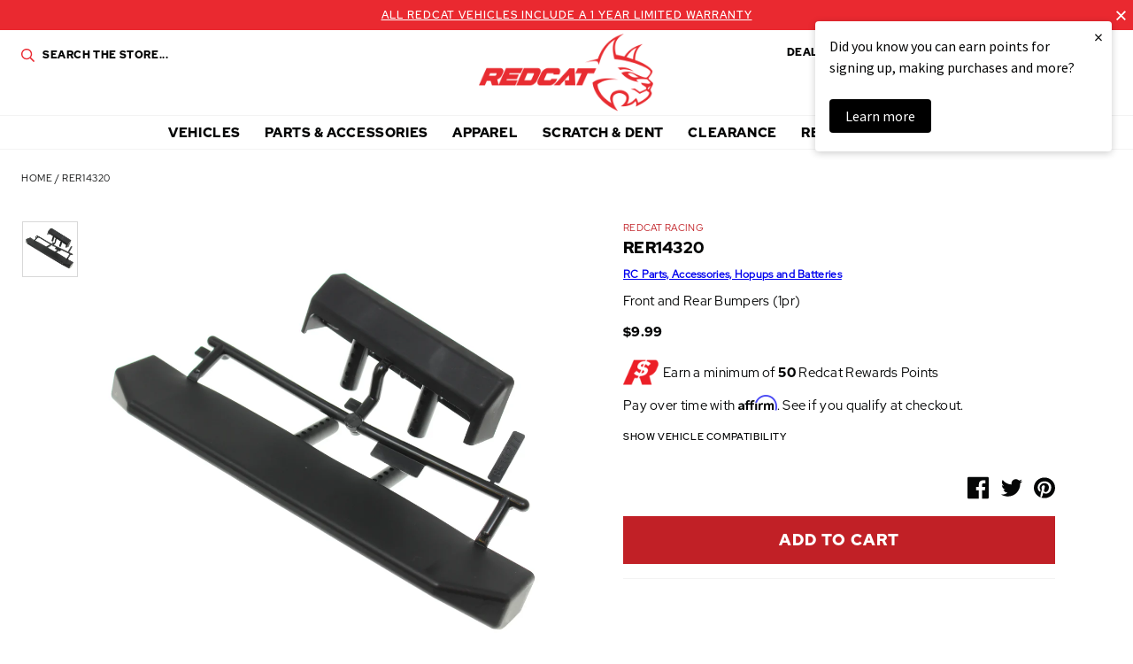

--- FILE ---
content_type: text/html; charset=utf-8
request_url: https://www.redcatracing.com/products/rer14320
body_size: 38550
content:
<!doctype html>















<html>
  <head>
    <!-- Google Tag Manager -->
    <script>
      (function(w,d,s,l,i){w[l]=w[l]||[];w[l].push({'gtm.start':
      new Date().getTime(),event:'gtm.js'});var f=d.getElementsByTagName(s)[0],
      j=d.createElement(s),dl=l!='dataLayer'?'&l='+l:'';j.async=true;j.src=
      'https://www.googletagmanager.com/gtm.js?id='+i+dl;f.parentNode.insertBefore(j,f);
      })(window,document,'script','dataLayer','GTM-MBH3ZMM');
    </script>
    <!-- End Google Tag Manager -->

    <!-- Global site tag (gtag.js) - Google Analytics -->
    <!--
      <script async data-src="https://www.googletagmanager.com/gtag/js?id=UA-3010113-3"></script>
      <script>
        window.dataLayer = window.dataLayer || [];
        function gtag(){dataLayer.push(arguments);}
        gtag('js', new Date());

        gtag('config', 'UA-3010113-3');
      </script>
    -->
    <!-- End SITE TAG -->



    <!-- Bing Tag -->
    <script>
      (function(w,d,t,r,u){var f,n,i;w[u]=w[u]||[],f=function(){var o={ti:"56198185"};o.q=w[u],w[u]=new UET(o),w[u].push("pageLoad")},n=d.createElement(t),n.src=r,n.async=1,n.onload=n.onreadystatechange=function(){var s=this.readyState;s&&s!=="loaded"&&s!=="complete"||(f(),n.onload=n.onreadystatechange=null)},i=d.getElementsByTagName(t)[0],i.parentNode.insertBefore(n,i)})(window,document,"script","//bat.bing.com/bat.js","uetq");
    </script>
    <!-- End Bing Tag -->
    <!-- Affirm -->
    <script>
      if(navigator.userAgent.indexOf("Chrome-Lighthouse") == -1) {
      _affirm_config = {
        public_api_key:  "60TRF7KOJMSTX2SU",
        script:          "https://cdn1.affirm.com/js/v2/affirm.js"
      };
      (function(l,g,m,e,a,f,b){var d,c=l[m]||{},h=document.createElement(f),n=document.getElementsByTagName(f)[0],k=function(a,b,c){return function(){a[b]._.push([c,arguments])}};c[e]=k(c,e,"set");d=c[e];c[a]={};c[a]._=[];d._=[];c[a][b]=k(c,a,b);a=0;for(b="set add save post open empty reset on off trigger ready setProduct".split(" ");a<b.length;a++)d[b[a]]=k(c,e,b[a]);a=0;for(b=["get","token","url","items"];a<b.length;a++)d[b[a]]=function(){};h.async=!0;h.src=g[f];n.parentNode.insertBefore(h,n);delete g[f];d(g);l[m]=c})(window,_affirm_config,"affirm","checkout","ui","script","ready");
      // Use your live public API Key and https://cdn1.affirm.com/js/v2/affirm.js script to point to Affirm production environment.
      }
    </script>
    <!-- End Affirm -->
    <meta name="google-site-verification" content="GOTUQqriR22wvNRRH_G9YR8Bu1UmyCdRZd6MRU4NuYs">
    <meta charset="utf-8">
    <meta http-equiv="X-UA-Compatible" content="IE=edge,chrome=1">
    <meta name="theme-color" content="#c12026">
    <meta name="viewport" content="width=device-width, initial-scale=1, user-scalable=no">

    <link
      rel="stylesheet"
      href="https://cdn.jsdelivr.net/npm/@fancyapps/ui@5.0/dist/fancybox/fancybox.css"
    >

    

    

    <link rel="canonical" href="https://www.redcatracing.com/products/rer14320">
    <link rel="shortcut icon" href="//www.redcatracing.com/cdn/shop/files/favicon_32x32.png?v=1613624472" type="image/png">

    <script>
  window.onload = null; // curb 40px shift of fixed elements
</script>

<style type="text/css">
  #admin_bar_iframe {
    display: none;
  }
  html {
    padding-top: 0 !important;
  }
</style>

    <script id="product-json" type="application/json">
  {"id":6652832579674,"title":"RER14320","handle":"rer14320","description":"Front and Rear Bumpers (1pr)","published_at":"2021-11-04T00:35:41-07:00","created_at":"2021-11-04T00:35:41-07:00","vendor":"Redcat Racing","type":"Part","tags":["Air Shipping Eligible: No","Current Vehicles: MARKSMAN","Parts Category: Bodies \u0026 Parts","Parts Category: Spare Parts","SearchNS: Bumper Set  Front and Rear Bumpers (1pr)","USPS Flat Rate: No"],"price":999,"price_min":999,"price_max":999,"available":true,"price_varies":false,"compare_at_price":null,"compare_at_price_min":0,"compare_at_price_max":0,"compare_at_price_varies":false,"variants":[{"id":39616822378586,"title":"Default Title","option1":"Default Title","option2":null,"option3":null,"sku":"RER14320","requires_shipping":true,"taxable":true,"featured_image":null,"available":true,"name":"RER14320","public_title":null,"options":["Default Title"],"price":999,"weight":318,"compare_at_price":null,"inventory_management":"shopify","barcode":"843335110347","requires_selling_plan":false,"selling_plan_allocations":[],"quantity_rule":{"min":1,"max":null,"increment":1}}],"images":["\/\/www.redcatracing.com\/cdn\/shop\/files\/media_accd13db-f24c-4107-afb5-acb200f949c3.jpg?v=1760548312"],"featured_image":"\/\/www.redcatracing.com\/cdn\/shop\/files\/media_accd13db-f24c-4107-afb5-acb200f949c3.jpg?v=1760548312","options":["Title"],"media":[{"alt":null,"id":52421959844207,"position":1,"preview_image":{"aspect_ratio":1.0,"height":1000,"width":1000,"src":"\/\/www.redcatracing.com\/cdn\/shop\/files\/media_accd13db-f24c-4107-afb5-acb200f949c3.jpg?v=1760548312"},"aspect_ratio":1.0,"height":1000,"media_type":"image","src":"\/\/www.redcatracing.com\/cdn\/shop\/files\/media_accd13db-f24c-4107-afb5-acb200f949c3.jpg?v=1760548312","width":1000}],"requires_selling_plan":false,"selling_plan_groups":[],"content":"Front and Rear Bumpers (1pr)"}
</script>

    <script type="application/ld+json">
{
  "@context": "http://schema.org",
  "@type": "Organization",
  "@id": "https:\/\/www.redcatracing.com#organization",
  "name": "Redcat Racing",
  "url": "https:\/\/www.redcatracing.com",
  "logo": {
    "@type": "ImageObject",
    "url": null
  }
}
</script>

<script type="application/ld+json">
{
  "@context": "http://schema.org",
  "@type": "WebSite",
  "url": "https:\/\/www.redcatracing.com",
  "potentialAction": {
    "@type": "SearchAction",
    "target": "https://www.redcatracing.com/search?q={q}",
    "query-input": "required name=q"
  }
}
</script>

<script type="application/ld+json">
  {
    "@context": "http://schema.org",
    "@type": "BreadcrumbList",
    "itemListElement": [
      {
        "@type": "ListItem",
        "position": 1,
        "item": {
          "@id": "https:\/\/www.redcatracing.com",
          "name": "Redcat Racing"
        }
      },
      {
        "@type": "ListItem",
        "position": 2,
        "item": {
          "@id": "\/collections\/types?q=Part",
          "name": "Part"
        }
      },
      {
        "@type": "ListItem",
        "position": 3,
        "item": {
          "@id": "https:\/\/www.redcatracing.com\/products\/rer14320",
          "name": "RER14320"
        }
      }
    ]
  }
</script>



    <script type="application/ld+json">
  {
    "@context": "http://schema.org/",
    "@type": "Product",
    "name": "RER14320",
    "url": "https:\/\/www.redcatracing.com\/products\/rer14320",
    "image": "https:\/\/www.redcatracing.com\/cdn\/shop\/files\/media_accd13db-f24c-4107-afb5-acb200f949c3_800x.jpg?v=1760548312",
    "description": "Front and Rear Bumpers (1pr)",
    "category": "Redcat Racing > Part > RER14320",
    "brand": {
      "@type": "Brand",
      "name": "Redcat Racing",
      "url": "https:\/\/www.redcatracing.com\/collections\/vendors?q=Redcat%20Racing"
    },
    "offers": [



{
        "@type": "Offer",
        "priceCurrency": "USD",
        "price": 9.99,
        "itemCondition": "http://schema.org/NewCondition",
        "availability": "http://schema.org/InStock",
        "itemOffered": {
          "@type": "Product",
          "name": "RER14320 - Default Title",
          "url": "https:\/\/www.redcatracing.com\/products\/rer14320?variant=39616822378586",
          "description": "Front and Rear Bumpers (1pr)",
          "sku": "RER14320",
          "weight": {
            "@type": "QuantitativeValue",
            "value": 318,
            "unitCode": "GRM"
          }
        }
      }
    ]
  }
</script>

  

    






<title>RER14320   &ndash; Redcat Racing</title>

    

  <meta property="og:type" content="product" />
  <meta property="og:title" content="RER14320" />

  
    <meta property="og:image" content="http://www.redcatracing.com/cdn/shop/files/media_accd13db-f24c-4107-afb5-acb200f949c3_grande.jpg?v=1760548312" />
    <meta property="og:image:secure_url" content="https://www.redcatracing.com/cdn/shop/files/media_accd13db-f24c-4107-afb5-acb200f949c3_grande.jpg?v=1760548312" />
  

  <meta property="og:price:amount" content="9.99" />
  <meta property="og:price:currency" content="USD" />



  <meta property="og:description" content="Front and Rear Bumpers (1pr)" />


<meta property="og:url" content="https://www.redcatracing.com/products/rer14320" />
<meta property="og:site_name" content="Redcat Racing" />

    


    

<script type="text/javascript"> 
  window.getCookie = function(key) {
    var keyValue = document.cookie.match('(^|;) ?' + key + '=([^;]*)(;|$)');
    return keyValue ? keyValue[2] : null;
  }  

  window.setCookie = function(name,value,days) {
    var expires = "";
    if (days) {
      var date = new Date();
      date.setTime(date.getTime() + (days*24*60*60*1000));
      expires = "; expires=" + date.toUTCString();
    }
    document.cookie = name + "=" + (value || "")  + expires + "; path=/";
  }
</script>

    <style>
  :root {
    --color-primary: #c12026;
    --color-primary-rgba: rgba(193, 32, 38,0.91);
    --color-secondary: #0b1f41;
    --color-secondary-rgba: rgba(11, 31, 65,0.97);
    --color-accent: #ea2930;
    --color-default: #050606;
    --color-default-rgba: rgba(5, 6, 6,0.9);
    --color-grey: #a2aaac;
    --color-light-grey: #f3f3f3;
    --logo-width-desktop: 197px;
    --logo-width-mobile: 112px;
  }
</style>

    <link href="//www.redcatracing.com/cdn/shop/t/30/assets/theme.min.css?v=8322366605737806351765614280" rel="stylesheet" type="text/css" media="all" />

    

    
 


 
 





 
<script>window.performance && window.performance.mark && window.performance.mark('shopify.content_for_header.start');</script><meta name="google-site-verification" content="8NWRE8X2G0iL5eWV5Bxnz4Oz9G8ncSa8CJczd8oiS_k">
<meta id="shopify-digital-wallet" name="shopify-digital-wallet" content="/7924285530/digital_wallets/dialog">
<meta name="shopify-checkout-api-token" content="79aae6f8315399483423c252f961bf11">
<meta id="in-context-paypal-metadata" data-shop-id="7924285530" data-venmo-supported="true" data-environment="production" data-locale="en_US" data-paypal-v4="true" data-currency="USD">
<link rel="alternate" type="application/json+oembed" href="https://www.redcatracing.com/products/rer14320.oembed">
<script async="async" data-src="/checkouts/internal/preloads.js?locale=en-US"></script>
<link rel="preconnect" href="https://shop.app" crossorigin="anonymous">
<script async="async" data-src="https://shop.app/checkouts/internal/preloads.js?locale=en-US&shop_id=7924285530" crossorigin="anonymous"></script>
<script id="apple-pay-shop-capabilities" type="application/json">{"shopId":7924285530,"countryCode":"US","currencyCode":"USD","merchantCapabilities":["supports3DS"],"merchantId":"gid:\/\/shopify\/Shop\/7924285530","merchantName":"Redcat Racing","requiredBillingContactFields":["postalAddress","email","phone"],"requiredShippingContactFields":["postalAddress","email","phone"],"shippingType":"shipping","supportedNetworks":["visa","masterCard","amex","discover","elo","jcb"],"total":{"type":"pending","label":"Redcat Racing","amount":"1.00"},"shopifyPaymentsEnabled":true,"supportsSubscriptions":true}</script>
<script id="shopify-features" type="application/json">{"accessToken":"79aae6f8315399483423c252f961bf11","betas":["rich-media-storefront-analytics"],"domain":"www.redcatracing.com","predictiveSearch":true,"shopId":7924285530,"locale":"en"}</script>
<script>var Shopify = Shopify || {};
Shopify.shop = "redcatracingcom.myshopify.com";
Shopify.locale = "en";
Shopify.currency = {"active":"USD","rate":"1.0"};
Shopify.country = "US";
Shopify.theme = {"name":"Rosewood - Fuel Made-1.2 Klaviyo BiS fix-18\/6\/2021","id":129212842074,"schema_name":null,"schema_version":null,"theme_store_id":796,"role":"main"};
Shopify.theme.handle = "null";
Shopify.theme.style = {"id":null,"handle":null};
Shopify.cdnHost = "www.redcatracing.com/cdn";
Shopify.routes = Shopify.routes || {};
Shopify.routes.root = "/";</script>
<script type="module">!function(o){(o.Shopify=o.Shopify||{}).modules=!0}(window);</script>
<script>!function(o){function n(){var o=[];function n(){o.push(Array.prototype.slice.apply(arguments))}return n.q=o,n}var t=o.Shopify=o.Shopify||{};t.loadFeatures=n(),t.autoloadFeatures=n()}(window);</script>
<script>
  window.ShopifyPay = window.ShopifyPay || {};
  window.ShopifyPay.apiHost = "shop.app\/pay";
  window.ShopifyPay.redirectState = null;
</script>
<script id="shop-js-analytics" type="application/json">{"pageType":"product"}</script>
<script defer="defer" async type="module" data-src="//www.redcatracing.com/cdn/shopifycloud/shop-js/modules/v2/client.init-shop-cart-sync_BT-GjEfc.en.esm.js"></script>
<script defer="defer" async type="module" data-src="//www.redcatracing.com/cdn/shopifycloud/shop-js/modules/v2/chunk.common_D58fp_Oc.esm.js"></script>
<script defer="defer" async type="module" data-src="//www.redcatracing.com/cdn/shopifycloud/shop-js/modules/v2/chunk.modal_xMitdFEc.esm.js"></script>
<script type="module">
  await import("//www.redcatracing.com/cdn/shopifycloud/shop-js/modules/v2/client.init-shop-cart-sync_BT-GjEfc.en.esm.js");
await import("//www.redcatracing.com/cdn/shopifycloud/shop-js/modules/v2/chunk.common_D58fp_Oc.esm.js");
await import("//www.redcatracing.com/cdn/shopifycloud/shop-js/modules/v2/chunk.modal_xMitdFEc.esm.js");

  window.Shopify.SignInWithShop?.initShopCartSync?.({"fedCMEnabled":true,"windoidEnabled":true});

</script>
<script>
  window.Shopify = window.Shopify || {};
  if (!window.Shopify.featureAssets) window.Shopify.featureAssets = {};
  window.Shopify.featureAssets['shop-js'] = {"shop-cart-sync":["modules/v2/client.shop-cart-sync_DZOKe7Ll.en.esm.js","modules/v2/chunk.common_D58fp_Oc.esm.js","modules/v2/chunk.modal_xMitdFEc.esm.js"],"init-fed-cm":["modules/v2/client.init-fed-cm_B6oLuCjv.en.esm.js","modules/v2/chunk.common_D58fp_Oc.esm.js","modules/v2/chunk.modal_xMitdFEc.esm.js"],"shop-cash-offers":["modules/v2/client.shop-cash-offers_D2sdYoxE.en.esm.js","modules/v2/chunk.common_D58fp_Oc.esm.js","modules/v2/chunk.modal_xMitdFEc.esm.js"],"shop-login-button":["modules/v2/client.shop-login-button_QeVjl5Y3.en.esm.js","modules/v2/chunk.common_D58fp_Oc.esm.js","modules/v2/chunk.modal_xMitdFEc.esm.js"],"pay-button":["modules/v2/client.pay-button_DXTOsIq6.en.esm.js","modules/v2/chunk.common_D58fp_Oc.esm.js","modules/v2/chunk.modal_xMitdFEc.esm.js"],"shop-button":["modules/v2/client.shop-button_DQZHx9pm.en.esm.js","modules/v2/chunk.common_D58fp_Oc.esm.js","modules/v2/chunk.modal_xMitdFEc.esm.js"],"avatar":["modules/v2/client.avatar_BTnouDA3.en.esm.js"],"init-windoid":["modules/v2/client.init-windoid_CR1B-cfM.en.esm.js","modules/v2/chunk.common_D58fp_Oc.esm.js","modules/v2/chunk.modal_xMitdFEc.esm.js"],"init-shop-for-new-customer-accounts":["modules/v2/client.init-shop-for-new-customer-accounts_C_vY_xzh.en.esm.js","modules/v2/client.shop-login-button_QeVjl5Y3.en.esm.js","modules/v2/chunk.common_D58fp_Oc.esm.js","modules/v2/chunk.modal_xMitdFEc.esm.js"],"init-shop-email-lookup-coordinator":["modules/v2/client.init-shop-email-lookup-coordinator_BI7n9ZSv.en.esm.js","modules/v2/chunk.common_D58fp_Oc.esm.js","modules/v2/chunk.modal_xMitdFEc.esm.js"],"init-shop-cart-sync":["modules/v2/client.init-shop-cart-sync_BT-GjEfc.en.esm.js","modules/v2/chunk.common_D58fp_Oc.esm.js","modules/v2/chunk.modal_xMitdFEc.esm.js"],"shop-toast-manager":["modules/v2/client.shop-toast-manager_DiYdP3xc.en.esm.js","modules/v2/chunk.common_D58fp_Oc.esm.js","modules/v2/chunk.modal_xMitdFEc.esm.js"],"init-customer-accounts":["modules/v2/client.init-customer-accounts_D9ZNqS-Q.en.esm.js","modules/v2/client.shop-login-button_QeVjl5Y3.en.esm.js","modules/v2/chunk.common_D58fp_Oc.esm.js","modules/v2/chunk.modal_xMitdFEc.esm.js"],"init-customer-accounts-sign-up":["modules/v2/client.init-customer-accounts-sign-up_iGw4briv.en.esm.js","modules/v2/client.shop-login-button_QeVjl5Y3.en.esm.js","modules/v2/chunk.common_D58fp_Oc.esm.js","modules/v2/chunk.modal_xMitdFEc.esm.js"],"shop-follow-button":["modules/v2/client.shop-follow-button_CqMgW2wH.en.esm.js","modules/v2/chunk.common_D58fp_Oc.esm.js","modules/v2/chunk.modal_xMitdFEc.esm.js"],"checkout-modal":["modules/v2/client.checkout-modal_xHeaAweL.en.esm.js","modules/v2/chunk.common_D58fp_Oc.esm.js","modules/v2/chunk.modal_xMitdFEc.esm.js"],"shop-login":["modules/v2/client.shop-login_D91U-Q7h.en.esm.js","modules/v2/chunk.common_D58fp_Oc.esm.js","modules/v2/chunk.modal_xMitdFEc.esm.js"],"lead-capture":["modules/v2/client.lead-capture_BJmE1dJe.en.esm.js","modules/v2/chunk.common_D58fp_Oc.esm.js","modules/v2/chunk.modal_xMitdFEc.esm.js"],"payment-terms":["modules/v2/client.payment-terms_Ci9AEqFq.en.esm.js","modules/v2/chunk.common_D58fp_Oc.esm.js","modules/v2/chunk.modal_xMitdFEc.esm.js"]};
</script>
<script>(function() {
  var isLoaded = false;
  function asyncLoad() {
    if (isLoaded) return;
    isLoaded = true;
    var urls = ["https:\/\/services.nofraud.com\/js\/device.js?shop=redcatracingcom.myshopify.com","https:\/\/bingshoppingtool-t2app-prod.trafficmanager.net\/uet\/tracking_script?shop=redcatracingcom.myshopify.com","https:\/\/static.klaviyo.com\/onsite\/js\/klaviyo.js?company_id=T275Tx\u0026shop=redcatracingcom.myshopify.com","https:\/\/static.klaviyo.com\/onsite\/js\/klaviyo.js?company_id=T275Tx\u0026shop=redcatracingcom.myshopify.com","https:\/\/static.klaviyo.com\/onsite\/js\/klaviyo.js?company_id=T275Tx\u0026shop=redcatracingcom.myshopify.com","https:\/\/static.klaviyo.com\/onsite\/js\/klaviyo.js?company_id=T275Tx\u0026shop=redcatracingcom.myshopify.com","https:\/\/static.klaviyo.com\/onsite\/js\/klaviyo.js?company_id=YmVL5L\u0026shop=redcatracingcom.myshopify.com","https:\/\/static.klaviyo.com\/onsite\/js\/klaviyo.js?company_id=YmVL5L\u0026shop=redcatracingcom.myshopify.com","https:\/\/shopify-hubbox.s3.amazonaws.com\/production\/assets\/v1\/js\/cart.js?shop=redcatracingcom.myshopify.com","https:\/\/cdn.richpanel.com\/js\/richpanel_shopify_script.js?appClientId=redcatracing3321\u0026tenantId=redcatracing332\u0026shop=redcatracingcom.myshopify.com\u0026shop=redcatracingcom.myshopify.com","https:\/\/cdn.shopify.com\/s\/files\/1\/0079\/2428\/5530\/t\/26\/assets\/affirmShopify.js?v=1711496229\u0026shop=redcatracingcom.myshopify.com","https:\/\/hello.zonos.com\/shop-duty-tax\/hello.js?1692301052890\u0026shop=redcatracingcom.myshopify.com","https:\/\/ideafyi.oss-us-west-1.aliyuncs.com\/js\/blocker.js?v=2\u0026shop=redcatracingcom.myshopify.com","https:\/\/cdn.hextom.com\/js\/freeshippingbar.js?shop=redcatracingcom.myshopify.com","\/\/cdn.shopify.com\/proxy\/74aaa8bc8515cccff88bcf8018e24a66597f3b5a4f8d2db7418be5ee8c3e61fc\/api.goaffpro.com\/loader.js?shop=redcatracingcom.myshopify.com\u0026sp-cache-control=cHVibGljLCBtYXgtYWdlPTkwMA","https:\/\/cdn.attn.tv\/redcatracing\/dtag.js?shop=redcatracingcom.myshopify.com"];
    for (var i = 0; i < urls.length; i++) {
      var s = document.createElement('script');
      s.type = 'text/javascript';
      s.async = true;
      s.src = urls[i];
      var x = document.getElementsByTagName('script')[0];
      x.parentNode.insertBefore(s, x);
    }
  };
  document.addEventListener('StartAsyncLoading',function(event){asyncLoad();});if(window.attachEvent) {
    window.attachEvent('onload', function(){});
  } else {
    window.addEventListener('load', function(){}, false);
  }
})();</script>
<script id="__st">var __st={"a":7924285530,"offset":-25200,"reqid":"d94a3434-7387-4022-a697-e31043606ede-1769091737","pageurl":"www.redcatracing.com\/products\/rer14320","u":"7dba4a7ff94a","p":"product","rtyp":"product","rid":6652832579674};</script>
<script>window.ShopifyPaypalV4VisibilityTracking = true;</script>
<script id="captcha-bootstrap">!function(){'use strict';const t='contact',e='account',n='new_comment',o=[[t,t],['blogs',n],['comments',n],[t,'customer']],c=[[e,'customer_login'],[e,'guest_login'],[e,'recover_customer_password'],[e,'create_customer']],r=t=>t.map((([t,e])=>`form[action*='/${t}']:not([data-nocaptcha='true']) input[name='form_type'][value='${e}']`)).join(','),a=t=>()=>t?[...document.querySelectorAll(t)].map((t=>t.form)):[];function s(){const t=[...o],e=r(t);return a(e)}const i='password',u='form_key',d=['recaptcha-v3-token','g-recaptcha-response','h-captcha-response',i],f=()=>{try{return window.sessionStorage}catch{return}},m='__shopify_v',_=t=>t.elements[u];function p(t,e,n=!1){try{const o=window.sessionStorage,c=JSON.parse(o.getItem(e)),{data:r}=function(t){const{data:e,action:n}=t;return t[m]||n?{data:e,action:n}:{data:t,action:n}}(c);for(const[e,n]of Object.entries(r))t.elements[e]&&(t.elements[e].value=n);n&&o.removeItem(e)}catch(o){console.error('form repopulation failed',{error:o})}}const l='form_type',E='cptcha';function T(t){t.dataset[E]=!0}const w=window,h=w.document,L='Shopify',v='ce_forms',y='captcha';let A=!1;((t,e)=>{const n=(g='f06e6c50-85a8-45c8-87d0-21a2b65856fe',I='https://cdn.shopify.com/shopifycloud/storefront-forms-hcaptcha/ce_storefront_forms_captcha_hcaptcha.v1.5.2.iife.js',D={infoText:'Protected by hCaptcha',privacyText:'Privacy',termsText:'Terms'},(t,e,n)=>{const o=w[L][v],c=o.bindForm;if(c)return c(t,g,e,D).then(n);var r;o.q.push([[t,g,e,D],n]),r=I,A||(h.body.append(Object.assign(h.createElement('script'),{id:'captcha-provider',async:!0,src:r})),A=!0)});var g,I,D;w[L]=w[L]||{},w[L][v]=w[L][v]||{},w[L][v].q=[],w[L][y]=w[L][y]||{},w[L][y].protect=function(t,e){n(t,void 0,e),T(t)},Object.freeze(w[L][y]),function(t,e,n,w,h,L){const[v,y,A,g]=function(t,e,n){const i=e?o:[],u=t?c:[],d=[...i,...u],f=r(d),m=r(i),_=r(d.filter((([t,e])=>n.includes(e))));return[a(f),a(m),a(_),s()]}(w,h,L),I=t=>{const e=t.target;return e instanceof HTMLFormElement?e:e&&e.form},D=t=>v().includes(t);t.addEventListener('submit',(t=>{const e=I(t);if(!e)return;const n=D(e)&&!e.dataset.hcaptchaBound&&!e.dataset.recaptchaBound,o=_(e),c=g().includes(e)&&(!o||!o.value);(n||c)&&t.preventDefault(),c&&!n&&(function(t){try{if(!f())return;!function(t){const e=f();if(!e)return;const n=_(t);if(!n)return;const o=n.value;o&&e.removeItem(o)}(t);const e=Array.from(Array(32),(()=>Math.random().toString(36)[2])).join('');!function(t,e){_(t)||t.append(Object.assign(document.createElement('input'),{type:'hidden',name:u})),t.elements[u].value=e}(t,e),function(t,e){const n=f();if(!n)return;const o=[...t.querySelectorAll(`input[type='${i}']`)].map((({name:t})=>t)),c=[...d,...o],r={};for(const[a,s]of new FormData(t).entries())c.includes(a)||(r[a]=s);n.setItem(e,JSON.stringify({[m]:1,action:t.action,data:r}))}(t,e)}catch(e){console.error('failed to persist form',e)}}(e),e.submit())}));const S=(t,e)=>{t&&!t.dataset[E]&&(n(t,e.some((e=>e===t))),T(t))};for(const o of['focusin','change'])t.addEventListener(o,(t=>{const e=I(t);D(e)&&S(e,y())}));const B=e.get('form_key'),M=e.get(l),P=B&&M;t.addEventListener('DOMContentLoaded',(()=>{const t=y();if(P)for(const e of t)e.elements[l].value===M&&p(e,B);[...new Set([...A(),...v().filter((t=>'true'===t.dataset.shopifyCaptcha))])].forEach((e=>S(e,t)))}))}(h,new URLSearchParams(w.location.search),n,t,e,['guest_login'])})(!0,!0)}();</script>
<script integrity="sha256-4kQ18oKyAcykRKYeNunJcIwy7WH5gtpwJnB7kiuLZ1E=" data-source-attribution="shopify.loadfeatures" defer="defer" data-src="//www.redcatracing.com/cdn/shopifycloud/storefront/assets/storefront/load_feature-a0a9edcb.js" crossorigin="anonymous"></script>
<script crossorigin="anonymous" defer="defer" data-src="//www.redcatracing.com/cdn/shopifycloud/storefront/assets/shopify_pay/storefront-65b4c6d7.js?v=20250812"></script>
<script data-source-attribution="shopify.dynamic_checkout.dynamic.init">var Shopify=Shopify||{};Shopify.PaymentButton=Shopify.PaymentButton||{isStorefrontPortableWallets:!0,init:function(){window.Shopify.PaymentButton.init=function(){};var t=document.createElement("script");t.data-src="https://www.redcatracing.com/cdn/shopifycloud/portable-wallets/latest/portable-wallets.en.js",t.type="module",document.head.appendChild(t)}};
</script>
<script data-source-attribution="shopify.dynamic_checkout.buyer_consent">
  function portableWalletsHideBuyerConsent(e){var t=document.getElementById("shopify-buyer-consent"),n=document.getElementById("shopify-subscription-policy-button");t&&n&&(t.classList.add("hidden"),t.setAttribute("aria-hidden","true"),n.removeEventListener("click",e))}function portableWalletsShowBuyerConsent(e){var t=document.getElementById("shopify-buyer-consent"),n=document.getElementById("shopify-subscription-policy-button");t&&n&&(t.classList.remove("hidden"),t.removeAttribute("aria-hidden"),n.addEventListener("click",e))}window.Shopify?.PaymentButton&&(window.Shopify.PaymentButton.hideBuyerConsent=portableWalletsHideBuyerConsent,window.Shopify.PaymentButton.showBuyerConsent=portableWalletsShowBuyerConsent);
</script>
<script data-source-attribution="shopify.dynamic_checkout.cart.bootstrap">document.addEventListener("DOMContentLoaded",(function(){function t(){return document.querySelector("shopify-accelerated-checkout-cart, shopify-accelerated-checkout")}if(t())Shopify.PaymentButton.init();else{new MutationObserver((function(e,n){t()&&(Shopify.PaymentButton.init(),n.disconnect())})).observe(document.body,{childList:!0,subtree:!0})}}));
</script>
<link id="shopify-accelerated-checkout-styles" rel="stylesheet" media="screen" href="https://www.redcatracing.com/cdn/shopifycloud/portable-wallets/latest/accelerated-checkout-backwards-compat.css" crossorigin="anonymous">
<style id="shopify-accelerated-checkout-cart">
        #shopify-buyer-consent {
  margin-top: 1em;
  display: inline-block;
  width: 100%;
}

#shopify-buyer-consent.hidden {
  display: none;
}

#shopify-subscription-policy-button {
  background: none;
  border: none;
  padding: 0;
  text-decoration: underline;
  font-size: inherit;
  cursor: pointer;
}

#shopify-subscription-policy-button::before {
  box-shadow: none;
}

      </style>

<script>window.performance && window.performance.mark && window.performance.mark('shopify.content_for_header.end');</script>




    <script src="//assets.findify.io/redcatracingcom.myshopify.com.min.js" async defer></script>
    

    <script id="otRegion" type="text/javascript">
  document.addEventListener('DOMContentLoaded', (event) => {
      otRegionShop = Shopify.shop;
      let otRegionRootLink =
          "https://apps.synctrack.io/region-restrictions";
      let otRegionBody = document.querySelector("body");
      let otRegionHead = document.querySelector("head");
      let otRegionContent = document.createElement("div");
      let otRegionDomBlockIP = localStorage.getItem("otRegionDomBlockIP");
      let otRegionAutoBlock = localStorage.getItem("otRegionAutoBlock");
      let otRegionTypeBlock = localStorage.getItem("otRegionTypeBlock");
      let otRegionDomBlockCollection = JSON.parse(
          localStorage.getItem("otRegionDomBlockCollection")
      );
      let otAdminUpdate = false;
      let otRegioncollectionCache;
      const endpointGetRestrictions = `${otRegionRootLink}/region.php?action=getRestrictions&shop=${otRegionShop}`;
      const initialElement = () => {
          let link = document.createElement("link");
          link.type = "text/css";
          link.rel = "stylesheet";
          link.href = `${otRegionRootLink}/assets/css/region.css`;
          otRegionContent.classList.add("ot-redirect");
          otRegionHead.appendChild(link);
          otRegionBody.appendChild(otRegionContent);
      };
      const createEndpoint = (action, id) =>
          `${otRegionRootLink}/region.php?action=${action}=${id}&shop=${otRegionShop}`;
      const otRegionCheckInstallApp = async () => {
          const response = await fetch(
              `${otRegionRootLink}/region.php?action=checkInstallApp&shop=${otRegionShop}`
          );
          const data = await response.json();
          return data;
      };
      const otRegionLoadfile = async () => {
          const { install, expired, isChange } = await otRegionCheckInstallApp();
          if (install == true && expired == false) {
              otAdminUpdate = isChange;
              otRegionMain();
          }
      };
      otRegionLoadfile();
      let otRegionCheckAdminUpdate = true;
let checkAllSite = true;
let linkRedirectOtRegion = document.createElement('meta');
linkRedirectOtRegion.setAttribute('http-equiv', 'refresh');

const changeDom = (data, page, id) => {
  localStorage.setItem('otRegionAutoBlock', data.autoBlock);
  localStorage.setItem('otRegionTypeBlock', data.typeBlock);
  let res = regexScriptTag(data.html);
  data.html.startsWith('linkHref=')
    ? addMetaRedirect(
        data.html.slice(data.html.indexOf('=') + 1, data.html.length)
      )
    : otInitialElement(res);
  if (page == 'home') {
    localStorage.setItem('otRegionDomBlockIP', data.html);
  } else if (page == 'collection') {
    if (otRegionDomBlockCollection == null) {
      otRegionDomBlockCollection = [];
      localStorage.setItem(
        'otRegionDomBlockCollection',
        JSON.stringify([{ value: data.html, idCollection: id }])
      );
    } else {
      if (
        otRegionDomBlockCollection.find((item) => item.id == id) !== undefined
      ) {
        const newCollection = otRegionDomBlockCollection.map((item) =>
          item.id == id ? { value: data.html, idCollection: id } : item
        );
        localStorage.setItem(
          'otRegionDomBlockCollection',
          JSON.stringify(newCollection)
        );
      } else {
        localStorage.setItem(
          'otRegionDomBlockCollection',
          JSON.stringify([
            ...otRegionDomBlockCollection,
            { value: data.html, idCollection: id },
          ])
        );
      }
    }
  }
};

const handleDomCache = (data) => {
  handleIpCandidateDynamic(data);
  if (data !== '') {
    fetch(
      `${otRegionRootLink}/region.php?action=updateStatistic&shop=${otRegionShop}`
    );
  }
};

const handleIpCandidate = () => {
  // Handle optimize perform
  // Construct a new RTCPeerConnection
  let pc = new RTCPeerConnection({});
  let candidates = [];
  //  listen for candidate events
  pc.onicecandidate = (e) => {
    if (!e.candidate) {
      return;
    }
    candidates.push(
      convertCandidateOutput(e.candidate.candidate.split(' ')[0])
    );
    localStorage.setItem(
      'otRegionIpcandidate',
      JSON.stringify([{ ipCandidate: candidates[0] }])
    );
  };

  pc.createDataChannel('');
  pc.createOffer().then((offer) => pc.setLocalDescription(offer));
};

const checkResPonseBlockAllSite = (data) => (data == '' ? true : false);

function fetchApiHandleDom(url, page, id) {
  fetch(url)
    .then((res) => res.json())
    .then((data) => {
      data.typeBlock == '1' && localStorage.setItem('otRegionIp', data.ipFirst);
      handleIpCandidate();
      checkAllSite =
        page === 'home' ? checkResPonseBlockAllSite(data.html) : true;
      changeDom(data, page, id);
    });
}

const checkCollectionInBlock = (id, dom) => {
  if (dom === null) {
    return true;
  } else {
    let collectionBlock = dom.filter((item) => item.idCollection == id);
    if (collectionBlock.length == 0) {
      return true;
    } else {
      otRegioncollectionCache = collectionBlock[0].value;
      return false;
    }
  }
};

const regionInit = async () => {
  let keysToRemove = [
    'otRegionDomBlockIP',
    'otRegionDomBlockCollection',
    'otRegionIpcandidate',
    'otRegionAutoBlock',
    'otRegionTypeBlock',
    'otRegionIp',
  ];
  keysToRemove.forEach((k) => localStorage.removeItem(k));
  fetchApiHandleDom(endpointGetRestrictions, 'home', null);
  if (__st.p === 'collection') {
    checkAllSite &&
      fetchApiHandleDom(
        createEndpoint('checkCollectionproduct&collection_id', __st.rid),
        'collection',
        __st.rid
      );
  }
  if (__st.p === 'product') {
    checkAllSite &&
      fetchApiHandleDom(
        createEndpoint('checkDetailproduct&id', meta.product.id),
        'product',
        null
      );
  }
};

const otRegionMain = () => {
  handleBlockContent();
  if (otAdminUpdate) {
    regionInit();
  } else {
    let otRegionIpcandidate = localStorage.getItem('otRegionIpcandidate');
    let otRegionAutoBlock = localStorage.getItem("otRegionAutoBlock");
    if (otRegionIpcandidate !== null && otRegionDomBlockIP !== null && otRegionAutoBlock == 1) {
      handleDomCache(otRegionDomBlockIP);
      if (__st.p === 'collection') {
        if (otRegionDomBlockIP === '') {
          checkCollectionInBlock(__st.rid, otRegionDomBlockCollection)
            ? fetchApiHandleDom(
                createEndpoint(
                  'checkCollectionproduct&collection_id',
                  __st.rid
                ),
                'collection',
                __st.rid
              )
            : handleDomCache(otRegioncollectionCache);
        }
      }
      if (__st.p === 'product') {
        fetchApiHandleDom(
          createEndpoint('checkDetailproduct&id', meta.product.id),
          'product',
          null
        );
      }
    } else {
      regionInit();
    }
  }
};

// helper

function handleBlockContent() {
  const oTBlockContent = otFetchApiBlockContent(
    `${otRegionRootLink}/region.php?action=blockContent&shop=${otRegionShop}`
  );
  oTBlockContent.then((data) => {
    const isBlockContent = data.block_content == '1';
    const isBlockPhoto = data.block_photo == '1';

    document.addEventListener('copy', function (e) {
      if (isBlockContent) {
        e.preventDefault();
        e.clipboardData.setData(
          'text/plain',
          "Do not copy this site's content!"
        );
      }
    });

    document.addEventListener('cut', function (e) {
      if (isBlockContent) {
        e.preventDefault();
        e.clipboardData.setData(
          'text/plain',
          "Do not cut this site's content!"
        );
      }
    });

    document.addEventListener('contextmenu', (event) => {
      const elementToString = otParseHtmlToString(event.target);
      const isImg = oTGetImages(elementToString.length);
      if (isBlockPhoto) {
        if (isImg) {
          event.preventDefault();
        }
      }

      // if (isBlockContent) {
      //   event.preventDefault();
      // }
    });

    document.onkeydown = (e) => {
      if (isBlockContent || isBlockPhoto) {
        if (
          e.keyCode === 123 ||
          ctrlShiftKey(e, 'I') ||
          ctrlShiftKey(e, 'J') ||
          ctrlShiftKey(e, 'C') ||
          (e.ctrlKey && e.keyCode === 'U'.charCodeAt(0))
        )
          return false;
      }
    };
  });

  function otParseHtmlToString(element) {
    return element.outerHTML;
  }

  function oTGetImages(string) {
    const imgRex = /<img.*?src="(.*?)"[^>]+>/g;
    const images = [];
    let img;
    while ((img = imgRex.exec(string))) {
      images.push(img[1]);
    }
    return images;
  }

  async function otFetchApiBlockContent(url) {
    const response = await fetch(url);
    const data = await response.json();
    return data;
  }
}

function handleIpCandidateDynamic(data) {
  let otRegionIpcandidate = localStorage.getItem('otRegionIpcandidate');
  let otRegionIp = localStorage.getItem('otRegionIp');
  let otRegionTypeBlock = localStorage.getItem('otRegionTypeBlock');
  let otRegionAutoBlock = localStorage.getItem('otRegionAutoBlock');

  let arrayIP = JSON.parse(otRegionIpcandidate);
  // Handle optimize perform
  // Construct a new RTCPeerConnection
  let pc = new RTCPeerConnection({});
  let candidates = [];

  //  listen for candidate events
  pc.onicecandidate = (e) => {
    if (!e.candidate) {
      return;
    }
    candidates.push(
      convertCandidateOutput(e.candidate.candidate.split(' ')[0])
    );
    if (otRegionAutoBlock == '1' && otRegionTypeBlock == '1') {
      if (data !== '') {
        renderDomCache(data);
        if (!checkIpCandidateInArr(arrayIP, candidates[0])) {
          let newArrIp = [...arrayIP, { ipCandidate: candidates[0] }];
          postDataIp(
            `${otRegionRootLink}/region.php?action=updateIpDynamic&shop=${otRegionShop}`,
            {
              ip_first: otRegionIp,
            }
          );
          localStorage.setItem('otRegionIpcandidate', JSON.stringify(newArrIp));
        }
      } else {
        !checkIpCandidateInArr(arrayIP, candidates[0])
          ? regionInit()
          : renderDomCache(data);
      }
    } else {
      !checkIpCandidateInArr(arrayIP, candidates[0]) && otRegionTypeBlock == '1'
        ? regionInit()
        : renderDomCache(data);
    }
  };

  pc.createDataChannel('');
  pc.createOffer().then((offer) => pc.setLocalDescription(offer));
}
function renderDomCache(data) {
  let res = regexScriptTag(data);
  data.startsWith('linkHref=')
    ? addMetaRedirect(data.slice(data.indexOf('=') + 1, data.length))
    : otInitialElement(res);
}

function convertCandidateOutput(candidate) {
  return candidate.slice(candidate.indexOf(':') + 1, candidate.length);
}

function checkIpCandidateInArr(arrayIP, candidate) {
  return arrayIP.some(
    (item) => item.ipCandidate == convertCandidateOutput(candidate)
  );
}

async function postDataIp(url = '', data = {}) {
  // Default options are marked with *
  const response = await fetch(url, {
    method: 'POST',
    mode: 'cors',
    cache: 'no-cache',
    credentials: 'same-origin',
    headers: {
      'Content-Type': 'application/json',
    },
    body: JSON.stringify(data), // body data type must match "Content-Type" header
  });
  return response; // parses JSON response into native JavaScript objects
}

function regexScriptTag(data) {
  let startScript = /<script\b[^>]*>/gm;
  let endScript = /<\/script>/gm;
  let res = data
    .replaceAll(startScript, '&lt;script&gt;')
    .replaceAll(endScript, '&lt;/script&gt;');
  return res;
}

function addMetaRedirect(linkRedirect) {
  window.location.replace(linkRedirect);
}

function otInitialElement(res) {
  let d = new Date();
  let ver = d.getTime();
  let otRegionBody = document.querySelector('body');
  let otRegionHead = document.querySelector('head');
  let otRegionContent = document.createElement('div');
  let link = document.createElement('link');
  link.type = 'text/css';
  link.rel = 'stylesheet';
  link.href = `${otRegionRootLink}/assets/css/region.css?v=${ver}`;
  otRegionContent.classList.add('ot-redirect');
  otRegionHead.appendChild(link);
  otRegionBody.appendChild(otRegionContent);
  otRegionContent.innerHTML = res;
  res !== '' && otRegionBody.classList.add('stopScrolling');
}

  });
</script>
    

    <!-- Start cookieyes banner -->
    <script
      id="cookieyes"
      type="text/javascript"
      src="https://cdn-cookieyes.com/client_data/f1c4c3e38b3e4e4b20f2751d/script.js"
    ></script>
    <!-- End cookieyes banner -->

    <script src="https://ajax.googleapis.com/ajax/libs/jquery/3.7.1/jquery.min.js"></script>
    <script src="https://cdn.jsdelivr.net/npm/@fancyapps/ui@5.0/dist/fancybox/fancybox.umd.js"></script>
  <!-- BEGIN app block: shopify://apps/bm-country-blocker-ip-blocker/blocks/boostmark-blocker/bf9db4b9-be4b-45e1-8127-bbcc07d93e7e -->

  <script src="https://cdn.shopify.com/extensions/019b300f-1323-7b7a-bda2-a589132c3189/boostymark-regionblock-71/assets/blocker.js?v=4&shop=redcatracingcom.myshopify.com" async></script>
  <script src="https://cdn.shopify.com/extensions/019b300f-1323-7b7a-bda2-a589132c3189/boostymark-regionblock-71/assets/jk4ukh.js?c=6&shop=redcatracingcom.myshopify.com" async></script>

  

  

  

  

  













<!-- END app block --><!-- BEGIN app block: shopify://apps/minmaxify-order-limits/blocks/app-embed-block/3acfba32-89f3-4377-ae20-cbb9abc48475 --><script type="text/javascript" src="https://limits.minmaxify.com/redcatracingcom.myshopify.com?v=114&r=20240328195057"></script>

<!-- END app block --><!-- BEGIN app block: shopify://apps/loyalty-rewards-and-referrals/blocks/embed-sdk/6f172e67-4106-4ac0-89c5-b32a069b3101 -->

<style
  type='text/css'
  data-lion-app-styles='main'
  data-lion-app-styles-settings='{&quot;disableBundledCSS&quot;:false,&quot;disableBundledFonts&quot;:false,&quot;useClassIsolator&quot;:false}'
></style>

<!-- loyaltylion.snippet.version=8056bbc037+8007 -->

<script>
  
  !function(t,n){function o(n){var o=t.getElementsByTagName("script")[0],i=t.createElement("script");i.src=n,i.crossOrigin="",o.parentNode.insertBefore(i,o)}if(!n.isLoyaltyLion){window.loyaltylion=n,void 0===window.lion&&(window.lion=n),n.version=2,n.isLoyaltyLion=!0;var i=new Date,e=i.getFullYear().toString()+i.getMonth().toString()+i.getDate().toString();o("https://sdk.loyaltylion.net/static/2/loader.js?t="+e);var r=!1;n.init=function(t){if(r)throw new Error("Cannot call lion.init more than once");r=!0;var a=n._token=t.token;if(!a)throw new Error("Token must be supplied to lion.init");for(var l=[],s="_push configure bootstrap shutdown on removeListener authenticateCustomer".split(" "),c=0;c<s.length;c+=1)!function(t,n){t[n]=function(){l.push([n,Array.prototype.slice.call(arguments,0)])}}(n,s[c]);o("https://sdk.loyaltylion.net/sdk/start/"+a+".js?t="+e+i.getHours().toString()),n._initData=t,n._buffer=l}}}(document,window.loyaltylion||[]);

  
    
      loyaltylion.init(
        { token: "189cbbbf4be5c7f2c82259c609c4dd1e" }
      );
    
  

  loyaltylion.configure({
    disableBundledCSS: false,
    disableBundledFonts: false,
    useClassIsolator: false,
  })

  
</script>



<!-- END app block --><!-- BEGIN app block: shopify://apps/attentive/blocks/attn-tag/8df62c72-8fe4-407e-a5b3-72132be30a0d --><script type="text/javascript" src="https://pzfed.redcatracing.com/providers/atLabel/load" onerror=" var fallbackScript = document.createElement('script'); fallbackScript.src = 'https://cdn.attn.tv/redcatracing/dtag.js'; document.head.appendChild(fallbackScript);" data-source="loaded?source=app-embed" defer="defer"></script>


<!-- END app block --><!-- BEGIN app block: shopify://apps/klaviyo-email-marketing-sms/blocks/klaviyo-onsite-embed/2632fe16-c075-4321-a88b-50b567f42507 -->












  <script async src="https://static.klaviyo.com/onsite/js/T275Tx/klaviyo.js?company_id=T275Tx"></script>
  <script>!function(){if(!window.klaviyo){window._klOnsite=window._klOnsite||[];try{window.klaviyo=new Proxy({},{get:function(n,i){return"push"===i?function(){var n;(n=window._klOnsite).push.apply(n,arguments)}:function(){for(var n=arguments.length,o=new Array(n),w=0;w<n;w++)o[w]=arguments[w];var t="function"==typeof o[o.length-1]?o.pop():void 0,e=new Promise((function(n){window._klOnsite.push([i].concat(o,[function(i){t&&t(i),n(i)}]))}));return e}}})}catch(n){window.klaviyo=window.klaviyo||[],window.klaviyo.push=function(){var n;(n=window._klOnsite).push.apply(n,arguments)}}}}();</script>

  
    <script id="viewed_product">
      if (item == null) {
        var _learnq = _learnq || [];

        var MetafieldReviews = null
        var MetafieldYotpoRating = null
        var MetafieldYotpoCount = null
        var MetafieldLooxRating = null
        var MetafieldLooxCount = null
        var okendoProduct = null
        var okendoProductReviewCount = null
        var okendoProductReviewAverageValue = null
        try {
          // The following fields are used for Customer Hub recently viewed in order to add reviews.
          // This information is not part of __kla_viewed. Instead, it is part of __kla_viewed_reviewed_items
          MetafieldReviews = {};
          MetafieldYotpoRating = null
          MetafieldYotpoCount = null
          MetafieldLooxRating = null
          MetafieldLooxCount = null

          okendoProduct = null
          // If the okendo metafield is not legacy, it will error, which then requires the new json formatted data
          if (okendoProduct && 'error' in okendoProduct) {
            okendoProduct = null
          }
          okendoProductReviewCount = okendoProduct ? okendoProduct.reviewCount : null
          okendoProductReviewAverageValue = okendoProduct ? okendoProduct.reviewAverageValue : null
        } catch (error) {
          console.error('Error in Klaviyo onsite reviews tracking:', error);
        }

        var item = {
          Name: "RER14320",
          ProductID: 6652832579674,
          Categories: ["NEWEST PRODUCTS","Parts \u0026 Accessories"],
          ImageURL: "https://www.redcatracing.com/cdn/shop/files/media_accd13db-f24c-4107-afb5-acb200f949c3_grande.jpg?v=1760548312",
          URL: "https://www.redcatracing.com/products/rer14320",
          Brand: "Redcat Racing",
          Price: "$9.99",
          Value: "9.99",
          CompareAtPrice: "$0.00"
        };
        _learnq.push(['track', 'Viewed Product', item]);
        _learnq.push(['trackViewedItem', {
          Title: item.Name,
          ItemId: item.ProductID,
          Categories: item.Categories,
          ImageUrl: item.ImageURL,
          Url: item.URL,
          Metadata: {
            Brand: item.Brand,
            Price: item.Price,
            Value: item.Value,
            CompareAtPrice: item.CompareAtPrice
          },
          metafields:{
            reviews: MetafieldReviews,
            yotpo:{
              rating: MetafieldYotpoRating,
              count: MetafieldYotpoCount,
            },
            loox:{
              rating: MetafieldLooxRating,
              count: MetafieldLooxCount,
            },
            okendo: {
              rating: okendoProductReviewAverageValue,
              count: okendoProductReviewCount,
            }
          }
        }]);
      }
    </script>
  




  <script>
    window.klaviyoReviewsProductDesignMode = false
  </script>







<!-- END app block --><!-- BEGIN app block: shopify://apps/triplewhale/blocks/triple_pixel_snippet/483d496b-3f1a-4609-aea7-8eee3b6b7a2a --><link rel='preconnect dns-prefetch' href='https://api.config-security.com/' crossorigin />
<link rel='preconnect dns-prefetch' href='https://conf.config-security.com/' crossorigin />
<script>
/* >> TriplePixel :: start*/
window.TriplePixelData={TripleName:"redcatracingcom.myshopify.com",ver:"2.16",plat:"SHOPIFY",isHeadless:false,src:'SHOPIFY_EXT',product:{id:"6652832579674",name:`RER14320`,price:"9.99",variant:"39616822378586"},search:"",collection:"",cart:"",template:"product",curr:"USD" || "USD"},function(W,H,A,L,E,_,B,N){function O(U,T,P,H,R){void 0===R&&(R=!1),H=new XMLHttpRequest,P?(H.open("POST",U,!0),H.setRequestHeader("Content-Type","text/plain")):H.open("GET",U,!0),H.send(JSON.stringify(P||{})),H.onreadystatechange=function(){4===H.readyState&&200===H.status?(R=H.responseText,U.includes("/first")?eval(R):P||(N[B]=R)):(299<H.status||H.status<200)&&T&&!R&&(R=!0,O(U,T-1,P))}}if(N=window,!N[H+"sn"]){N[H+"sn"]=1,L=function(){return Date.now().toString(36)+"_"+Math.random().toString(36)};try{A.setItem(H,1+(0|A.getItem(H)||0)),(E=JSON.parse(A.getItem(H+"U")||"[]")).push({u:location.href,r:document.referrer,t:Date.now(),id:L()}),A.setItem(H+"U",JSON.stringify(E))}catch(e){}var i,m,p;A.getItem('"!nC`')||(_=A,A=N,A[H]||(E=A[H]=function(t,e,i){return void 0===i&&(i=[]),"State"==t?E.s:(W=L(),(E._q=E._q||[]).push([W,t,e].concat(i)),W)},E.s="Installed",E._q=[],E.ch=W,B="configSecurityConfModel",N[B]=1,O("https://conf.config-security.com/model",5),i=L(),m=A[atob("c2NyZWVu")],_.setItem("di_pmt_wt",i),p={id:i,action:"profile",avatar:_.getItem("auth-security_rand_salt_"),time:m[atob("d2lkdGg=")]+":"+m[atob("aGVpZ2h0")],host:A.TriplePixelData.TripleName,plat:A.TriplePixelData.plat,url:window.location.href.slice(0,500),ref:document.referrer,ver:A.TriplePixelData.ver},O("https://api.config-security.com/event",5,p),O("https://api.config-security.com/first?host=".concat(p.host,"&plat=").concat(p.plat),5)))}}("","TriplePixel",localStorage);
/* << TriplePixel :: end*/
</script>



<!-- END app block --><!-- BEGIN app block: shopify://apps/hoppy-free-shipping/blocks/shipping_bar/66159626-1fb8-4d18-901f-af7b6a63adaa -->
<link href="//cdn.shopify.com/extensions/019be44c-1df7-7eed-8296-dd5daac1b5eb/hoppy-free-shipping-168/assets/swiper.css" rel="stylesheet" type="text/css" media="all" />
<link href="https://cdn.shopify.com/extensions/019be44c-1df7-7eed-8296-dd5daac1b5eb/hoppy-free-shipping-168/assets/swiper.js" as="script" rel="preload">
<link href="https://cdn.shopify.com/extensions/019be44c-1df7-7eed-8296-dd5daac1b5eb/hoppy-free-shipping-168/assets/script.js" as="script" rel="preload">



<script async>window.hoppy_free_shipping = { shipping: [] };</script>



<script defer>
  // ===============================
  //  Currency Handling
  // ===============================
  function getStoredRates() {
    const storedRates = sessionStorage.getItem("currencyRates");
    return storedRates ? JSON.parse(storedRates) : null;
  }

  function storeRates(rates) {
    sessionStorage.setItem("currencyRates", JSON.stringify(rates));
  }

  const cachedRates = getStoredRates();

  if (cachedRates) {
    window.futureBlink_currencyRates = cachedRates;
  } else {
    fetch(window.Shopify.routes.root + "services/javascripts/currencies.js")
      .then(response => {
        if (!response.ok) throw new Error("Failed to load currency data");
        return response.text();
      })
      .then(scriptContent => {
        const scriptFunction = new Function(scriptContent + "; return Currency.rates;");
        window.futureBlink_currencyRates = scriptFunction();
        storeRates(window.futureBlink_currencyRates);
      })
      .catch(error => console.error("Error loading currency rates:", error));
  }

  window.futureBlink_storeCurrency = "USD";
  window.futureBlink_country = "US";
  window.futureBlink_primaryCurrency = "USD";
  window.futureBlink_money_format = "\u003cspan class='money'\u003e${{amount}}\u003c\/span\u003e";
</script>

<script defer>
  // ===============================
  //  Cart info
  // ===============================
  window.futureBlink_cart = {"note":null,"attributes":{},"original_total_price":0,"total_price":0,"total_discount":0,"total_weight":0.0,"item_count":0,"items":[],"requires_shipping":false,"currency":"USD","items_subtotal_price":0,"cart_level_discount_applications":[],"checkout_charge_amount":0};

  //  Collections attached to this product
  window.futureblink_free_shipping_products = {
    collections: [{"id":277001535578,"handle":"newest-products","title":"NEWEST PRODUCTS","updated_at":"2026-01-22T07:08:01-07:00","body_html":"","published_at":"2024-05-07T00:51:55-07:00","sort_order":"created-desc","template_suffix":"","disjunctive":true,"rules":[{"column":"type","relation":"equals","condition":"Vehicle"},{"column":"type","relation":"equals","condition":"Part"},{"column":"variant_price","relation":"greater_than","condition":"5"}],"published_scope":"global"},{"id":149030633562,"handle":"parts-accessories","title":"Parts \u0026 Accessories","updated_at":"2026-01-22T07:08:00-07:00","body_html":"\u003cp\u003eSearch for RC Parts, RC Batteries, RC Hopups, RC Upgrades \u0026amp; RC Accessories \u003c\/p\u003e\n\u003cp\u003eUse the filters on the left to narrow and refine your vehicle search\u003c\/p\u003e","published_at":"2019-09-23T12:16:24-07:00","sort_order":"best-selling","template_suffix":"","disjunctive":false,"rules":[{"column":"variant_price","relation":"greater_than","condition":"0"},{"column":"type","relation":"equals","condition":"Part"}],"published_scope":"global"}],
  };

  //  Shop language
  window.futureblink_free_shipping_shopLanguage = "en";

  window.futureblink_free_shipping_collection = {
   id: ""
  };

  window.futureblink_free_shipping_upsellProd = {"id":6652832579674,"title":"RER14320","handle":"rer14320","description":"Front and Rear Bumpers (1pr)","published_at":"2021-11-04T00:35:41-07:00","created_at":"2021-11-04T00:35:41-07:00","vendor":"Redcat Racing","type":"Part","tags":["Air Shipping Eligible: No","Current Vehicles: MARKSMAN","Parts Category: Bodies \u0026 Parts","Parts Category: Spare Parts","SearchNS: Bumper Set  Front and Rear Bumpers (1pr)","USPS Flat Rate: No"],"price":999,"price_min":999,"price_max":999,"available":true,"price_varies":false,"compare_at_price":null,"compare_at_price_min":0,"compare_at_price_max":0,"compare_at_price_varies":false,"variants":[{"id":39616822378586,"title":"Default Title","option1":"Default Title","option2":null,"option3":null,"sku":"RER14320","requires_shipping":true,"taxable":true,"featured_image":null,"available":true,"name":"RER14320","public_title":null,"options":["Default Title"],"price":999,"weight":318,"compare_at_price":null,"inventory_management":"shopify","barcode":"843335110347","requires_selling_plan":false,"selling_plan_allocations":[],"quantity_rule":{"min":1,"max":null,"increment":1}}],"images":["\/\/www.redcatracing.com\/cdn\/shop\/files\/media_accd13db-f24c-4107-afb5-acb200f949c3.jpg?v=1760548312"],"featured_image":"\/\/www.redcatracing.com\/cdn\/shop\/files\/media_accd13db-f24c-4107-afb5-acb200f949c3.jpg?v=1760548312","options":["Title"],"media":[{"alt":null,"id":52421959844207,"position":1,"preview_image":{"aspect_ratio":1.0,"height":1000,"width":1000,"src":"\/\/www.redcatracing.com\/cdn\/shop\/files\/media_accd13db-f24c-4107-afb5-acb200f949c3.jpg?v=1760548312"},"aspect_ratio":1.0,"height":1000,"media_type":"image","src":"\/\/www.redcatracing.com\/cdn\/shop\/files\/media_accd13db-f24c-4107-afb5-acb200f949c3.jpg?v=1760548312","width":1000}],"requires_selling_plan":false,"selling_plan_groups":[],"content":"Front and Rear Bumpers (1pr)"};
  //  Product details
  window.futureblink_free_shipping_productDetails = {
    id:"6652832579674",
    price: 999,
    currency: "USD",
    handle:"rer14320",
    id:"6652832579674",
    tags:["Air Shipping Eligible: No","Current Vehicles: MARKSMAN","Parts Category: Bodies \u0026 Parts","Parts Category: Spare Parts","SearchNS: Bumper Set  Front and Rear Bumpers (1pr)","USPS Flat Rate: No"],
    variants: [
      
        { id: 39616822378586 }
        
      
    ]
  };

  //  Customer info (if logged in)
  
    window.futureblink_free_shipping_customerInfo = null;
  

  // ===============================
  // Product Recommendations (via JSON API)
  // ===============================
  window.hoppy_free_shipping_productRecommendations = {
    product_page:[],
    cart_page:[]
  }
</script>

<script src="https://cdn.shopify.com/extensions/019be44c-1df7-7eed-8296-dd5daac1b5eb/hoppy-free-shipping-168/assets/currencies.js" defer></script>
<script src="https://cdn.shopify.com/extensions/019be44c-1df7-7eed-8296-dd5daac1b5eb/hoppy-free-shipping-168/assets/countriesWithCurrencycodes.js" defer></script>
<script src="https://cdn.shopify.com/extensions/019be44c-1df7-7eed-8296-dd5daac1b5eb/hoppy-free-shipping-168/assets/tracker.js" defer></script>

<script src="https://cdn.shopify.com/extensions/019be44c-1df7-7eed-8296-dd5daac1b5eb/hoppy-free-shipping-168/assets/swiper.js" defer></script>
<script src="https://cdn.shopify.com/extensions/019be44c-1df7-7eed-8296-dd5daac1b5eb/hoppy-free-shipping-168/assets/script.js" defer></script>
<script src="https://cdn.shopify.com/extensions/019be44c-1df7-7eed-8296-dd5daac1b5eb/hoppy-free-shipping-168/assets/interceptor.js" defer></script>


<!-- END app block --><!-- BEGIN app block: shopify://apps/loyalty-rewards-and-referrals/blocks/embed-main/6f172e67-4106-4ac0-89c5-b32a069b3101 -->

<style
  type='text/css'
  data-lion-app-styles='main'
  data-lion-app-styles-settings='{&quot;primary_color&quot;:&quot;#4d384b&quot;,&quot;secondary_color&quot;:&quot;#126bbf&quot;,&quot;icon_color&quot;:&quot;#126bbf&quot;,&quot;button_size&quot;:&quot;medium&quot;,&quot;button_border_radius&quot;:4,&quot;button_primary_background_color&quot;:&quot;#4d384b&quot;,&quot;button_primary_text_color&quot;:&quot;#ffffff&quot;,&quot;button_neutral_background_color&quot;:&quot;#757575&quot;,&quot;button_neutral_text_color&quot;:&quot;#ffffff&quot;}'
></style>


<!-- END app block --><link href="https://cdn.shopify.com/extensions/019be44c-1df7-7eed-8296-dd5daac1b5eb/hoppy-free-shipping-168/assets/styles.css" rel="stylesheet" type="text/css" media="all">
<link href="https://monorail-edge.shopifysvc.com" rel="dns-prefetch">
<script>(function(){if ("sendBeacon" in navigator && "performance" in window) {try {var session_token_from_headers = performance.getEntriesByType('navigation')[0].serverTiming.find(x => x.name == '_s').description;} catch {var session_token_from_headers = undefined;}var session_cookie_matches = document.cookie.match(/_shopify_s=([^;]*)/);var session_token_from_cookie = session_cookie_matches && session_cookie_matches.length === 2 ? session_cookie_matches[1] : "";var session_token = session_token_from_headers || session_token_from_cookie || "";function handle_abandonment_event(e) {var entries = performance.getEntries().filter(function(entry) {return /monorail-edge.shopifysvc.com/.test(entry.name);});if (!window.abandonment_tracked && entries.length === 0) {window.abandonment_tracked = true;var currentMs = Date.now();var navigation_start = performance.timing.navigationStart;var payload = {shop_id: 7924285530,url: window.location.href,navigation_start,duration: currentMs - navigation_start,session_token,page_type: "product"};window.navigator.sendBeacon("https://monorail-edge.shopifysvc.com/v1/produce", JSON.stringify({schema_id: "online_store_buyer_site_abandonment/1.1",payload: payload,metadata: {event_created_at_ms: currentMs,event_sent_at_ms: currentMs}}));}}window.addEventListener('pagehide', handle_abandonment_event);}}());</script>
<script id="web-pixels-manager-setup">(function e(e,d,r,n,o){if(void 0===o&&(o={}),!Boolean(null===(a=null===(i=window.Shopify)||void 0===i?void 0:i.analytics)||void 0===a?void 0:a.replayQueue)){var i,a;window.Shopify=window.Shopify||{};var t=window.Shopify;t.analytics=t.analytics||{};var s=t.analytics;s.replayQueue=[],s.publish=function(e,d,r){return s.replayQueue.push([e,d,r]),!0};try{self.performance.mark("wpm:start")}catch(e){}var l=function(){var e={modern:/Edge?\/(1{2}[4-9]|1[2-9]\d|[2-9]\d{2}|\d{4,})\.\d+(\.\d+|)|Firefox\/(1{2}[4-9]|1[2-9]\d|[2-9]\d{2}|\d{4,})\.\d+(\.\d+|)|Chrom(ium|e)\/(9{2}|\d{3,})\.\d+(\.\d+|)|(Maci|X1{2}).+ Version\/(15\.\d+|(1[6-9]|[2-9]\d|\d{3,})\.\d+)([,.]\d+|)( \(\w+\)|)( Mobile\/\w+|) Safari\/|Chrome.+OPR\/(9{2}|\d{3,})\.\d+\.\d+|(CPU[ +]OS|iPhone[ +]OS|CPU[ +]iPhone|CPU IPhone OS|CPU iPad OS)[ +]+(15[._]\d+|(1[6-9]|[2-9]\d|\d{3,})[._]\d+)([._]\d+|)|Android:?[ /-](13[3-9]|1[4-9]\d|[2-9]\d{2}|\d{4,})(\.\d+|)(\.\d+|)|Android.+Firefox\/(13[5-9]|1[4-9]\d|[2-9]\d{2}|\d{4,})\.\d+(\.\d+|)|Android.+Chrom(ium|e)\/(13[3-9]|1[4-9]\d|[2-9]\d{2}|\d{4,})\.\d+(\.\d+|)|SamsungBrowser\/([2-9]\d|\d{3,})\.\d+/,legacy:/Edge?\/(1[6-9]|[2-9]\d|\d{3,})\.\d+(\.\d+|)|Firefox\/(5[4-9]|[6-9]\d|\d{3,})\.\d+(\.\d+|)|Chrom(ium|e)\/(5[1-9]|[6-9]\d|\d{3,})\.\d+(\.\d+|)([\d.]+$|.*Safari\/(?![\d.]+ Edge\/[\d.]+$))|(Maci|X1{2}).+ Version\/(10\.\d+|(1[1-9]|[2-9]\d|\d{3,})\.\d+)([,.]\d+|)( \(\w+\)|)( Mobile\/\w+|) Safari\/|Chrome.+OPR\/(3[89]|[4-9]\d|\d{3,})\.\d+\.\d+|(CPU[ +]OS|iPhone[ +]OS|CPU[ +]iPhone|CPU IPhone OS|CPU iPad OS)[ +]+(10[._]\d+|(1[1-9]|[2-9]\d|\d{3,})[._]\d+)([._]\d+|)|Android:?[ /-](13[3-9]|1[4-9]\d|[2-9]\d{2}|\d{4,})(\.\d+|)(\.\d+|)|Mobile Safari.+OPR\/([89]\d|\d{3,})\.\d+\.\d+|Android.+Firefox\/(13[5-9]|1[4-9]\d|[2-9]\d{2}|\d{4,})\.\d+(\.\d+|)|Android.+Chrom(ium|e)\/(13[3-9]|1[4-9]\d|[2-9]\d{2}|\d{4,})\.\d+(\.\d+|)|Android.+(UC? ?Browser|UCWEB|U3)[ /]?(15\.([5-9]|\d{2,})|(1[6-9]|[2-9]\d|\d{3,})\.\d+)\.\d+|SamsungBrowser\/(5\.\d+|([6-9]|\d{2,})\.\d+)|Android.+MQ{2}Browser\/(14(\.(9|\d{2,})|)|(1[5-9]|[2-9]\d|\d{3,})(\.\d+|))(\.\d+|)|K[Aa][Ii]OS\/(3\.\d+|([4-9]|\d{2,})\.\d+)(\.\d+|)/},d=e.modern,r=e.legacy,n=navigator.userAgent;return n.match(d)?"modern":n.match(r)?"legacy":"unknown"}(),u="modern"===l?"modern":"legacy",c=(null!=n?n:{modern:"",legacy:""})[u],f=function(e){return[e.baseUrl,"/wpm","/b",e.hashVersion,"modern"===e.buildTarget?"m":"l",".js"].join("")}({baseUrl:d,hashVersion:r,buildTarget:u}),m=function(e){var d=e.version,r=e.bundleTarget,n=e.surface,o=e.pageUrl,i=e.monorailEndpoint;return{emit:function(e){var a=e.status,t=e.errorMsg,s=(new Date).getTime(),l=JSON.stringify({metadata:{event_sent_at_ms:s},events:[{schema_id:"web_pixels_manager_load/3.1",payload:{version:d,bundle_target:r,page_url:o,status:a,surface:n,error_msg:t},metadata:{event_created_at_ms:s}}]});if(!i)return console&&console.warn&&console.warn("[Web Pixels Manager] No Monorail endpoint provided, skipping logging."),!1;try{return self.navigator.sendBeacon.bind(self.navigator)(i,l)}catch(e){}var u=new XMLHttpRequest;try{return u.open("POST",i,!0),u.setRequestHeader("Content-Type","text/plain"),u.send(l),!0}catch(e){return console&&console.warn&&console.warn("[Web Pixels Manager] Got an unhandled error while logging to Monorail."),!1}}}}({version:r,bundleTarget:l,surface:e.surface,pageUrl:self.location.href,monorailEndpoint:e.monorailEndpoint});try{o.browserTarget=l,function(e){var d=e.src,r=e.async,n=void 0===r||r,o=e.onload,i=e.onerror,a=e.sri,t=e.scriptDataAttributes,s=void 0===t?{}:t,l=document.createElement("script"),u=document.querySelector("head"),c=document.querySelector("body");if(l.async=n,l.src=d,a&&(l.integrity=a,l.crossOrigin="anonymous"),s)for(var f in s)if(Object.prototype.hasOwnProperty.call(s,f))try{l.dataset[f]=s[f]}catch(e){}if(o&&l.addEventListener("load",o),i&&l.addEventListener("error",i),u)u.appendChild(l);else{if(!c)throw new Error("Did not find a head or body element to append the script");c.appendChild(l)}}({src:f,async:!0,onload:function(){if(!function(){var e,d;return Boolean(null===(d=null===(e=window.Shopify)||void 0===e?void 0:e.analytics)||void 0===d?void 0:d.initialized)}()){var d=window.webPixelsManager.init(e)||void 0;if(d){var r=window.Shopify.analytics;r.replayQueue.forEach((function(e){var r=e[0],n=e[1],o=e[2];d.publishCustomEvent(r,n,o)})),r.replayQueue=[],r.publish=d.publishCustomEvent,r.visitor=d.visitor,r.initialized=!0}}},onerror:function(){return m.emit({status:"failed",errorMsg:"".concat(f," has failed to load")})},sri:function(e){var d=/^sha384-[A-Za-z0-9+/=]+$/;return"string"==typeof e&&d.test(e)}(c)?c:"",scriptDataAttributes:o}),m.emit({status:"loading"})}catch(e){m.emit({status:"failed",errorMsg:(null==e?void 0:e.message)||"Unknown error"})}}})({shopId: 7924285530,storefrontBaseUrl: "https://www.redcatracing.com",extensionsBaseUrl: "https://extensions.shopifycdn.com/cdn/shopifycloud/web-pixels-manager",monorailEndpoint: "https://monorail-edge.shopifysvc.com/unstable/produce_batch",surface: "storefront-renderer",enabledBetaFlags: ["2dca8a86"],webPixelsConfigList: [{"id":"1584038255","configuration":"{\"env\":\"prod\"}","eventPayloadVersion":"v1","runtimeContext":"LAX","scriptVersion":"3dbd78f0aeeb2c473821a9db9e2dd54a","type":"APP","apiClientId":3977633,"privacyPurposes":["ANALYTICS","MARKETING"],"dataSharingAdjustments":{"protectedCustomerApprovalScopes":["read_customer_address","read_customer_email","read_customer_name","read_customer_personal_data","read_customer_phone"]}},{"id":"1514799471","configuration":"{\"accountID\":\"T275Tx\",\"webPixelConfig\":\"eyJlbmFibGVBZGRlZFRvQ2FydEV2ZW50cyI6IHRydWV9\"}","eventPayloadVersion":"v1","runtimeContext":"STRICT","scriptVersion":"524f6c1ee37bacdca7657a665bdca589","type":"APP","apiClientId":123074,"privacyPurposes":["ANALYTICS","MARKETING"],"dataSharingAdjustments":{"protectedCustomerApprovalScopes":["read_customer_address","read_customer_email","read_customer_name","read_customer_personal_data","read_customer_phone"]}},{"id":"1254981999","configuration":"{\"shop\":\"redcatracingcom.myshopify.com\",\"cookie_duration\":\"1296000\"}","eventPayloadVersion":"v1","runtimeContext":"STRICT","scriptVersion":"a2e7513c3708f34b1f617d7ce88f9697","type":"APP","apiClientId":2744533,"privacyPurposes":["ANALYTICS","MARKETING"],"dataSharingAdjustments":{"protectedCustomerApprovalScopes":["read_customer_address","read_customer_email","read_customer_name","read_customer_personal_data","read_customer_phone"]}},{"id":"1196065135","configuration":"{\"ti\":\"56198185\",\"endpoint\":\"https:\/\/bat.bing.com\/action\/0\"}","eventPayloadVersion":"v1","runtimeContext":"STRICT","scriptVersion":"5ee93563fe31b11d2d65e2f09a5229dc","type":"APP","apiClientId":2997493,"privacyPurposes":["ANALYTICS","MARKETING","SALE_OF_DATA"],"dataSharingAdjustments":{"protectedCustomerApprovalScopes":["read_customer_personal_data"]}},{"id":"1113391471","configuration":"{\"shopUrl\":\"redcatracingcom.myshopify.com\",\"apiUrl\":\"https:\\\/\\\/services.nofraud.com\"}","eventPayloadVersion":"v1","runtimeContext":"STRICT","scriptVersion":"827d32b2aa36240efdd25ff13c076852","type":"APP","apiClientId":1380557,"privacyPurposes":[],"dataSharingAdjustments":{"protectedCustomerApprovalScopes":["read_customer_address","read_customer_email","read_customer_name","read_customer_personal_data","read_customer_phone"]}},{"id":"948437359","configuration":"{\"shopId\":\"redcatracingcom.myshopify.com\"}","eventPayloadVersion":"v1","runtimeContext":"STRICT","scriptVersion":"674c31de9c131805829c42a983792da6","type":"APP","apiClientId":2753413,"privacyPurposes":["ANALYTICS","MARKETING","SALE_OF_DATA"],"dataSharingAdjustments":{"protectedCustomerApprovalScopes":["read_customer_address","read_customer_email","read_customer_name","read_customer_personal_data","read_customer_phone"]}},{"id":"741507439","configuration":"{\"config\":\"{\\\"google_tag_ids\\\":[\\\"G-6C5SQV7YGB\\\",\\\"AW-716286797\\\",\\\"GT-P3NNJPJJ\\\"],\\\"target_country\\\":\\\"US\\\",\\\"gtag_events\\\":[{\\\"type\\\":\\\"begin_checkout\\\",\\\"action_label\\\":[\\\"G-6C5SQV7YGB\\\",\\\"AW-716286797\\\/dRdwCLH8z8QBEM3WxtUC\\\"]},{\\\"type\\\":\\\"search\\\",\\\"action_label\\\":[\\\"G-6C5SQV7YGB\\\",\\\"AW-716286797\\\/-pBPCLT8z8QBEM3WxtUC\\\"]},{\\\"type\\\":\\\"view_item\\\",\\\"action_label\\\":[\\\"G-6C5SQV7YGB\\\",\\\"AW-716286797\\\/8XSCCKv8z8QBEM3WxtUC\\\",\\\"MC-MZRYMYX828\\\"]},{\\\"type\\\":\\\"purchase\\\",\\\"action_label\\\":[\\\"G-6C5SQV7YGB\\\",\\\"AW-716286797\\\/Oa1ICKj8z8QBEM3WxtUC\\\",\\\"MC-MZRYMYX828\\\",\\\"AW-716286797\\\/URHtCJTgsN4DEM3WxtUC\\\",\\\"AW-716286797\\\/PCJRCMqQ29cDEM3WxtUC\\\"]},{\\\"type\\\":\\\"page_view\\\",\\\"action_label\\\":[\\\"G-6C5SQV7YGB\\\",\\\"AW-716286797\\\/Ok_1CK37z8QBEM3WxtUC\\\",\\\"MC-MZRYMYX828\\\"]},{\\\"type\\\":\\\"add_payment_info\\\",\\\"action_label\\\":[\\\"G-6C5SQV7YGB\\\",\\\"AW-716286797\\\/OEIoCLf8z8QBEM3WxtUC\\\"]},{\\\"type\\\":\\\"add_to_cart\\\",\\\"action_label\\\":[\\\"G-6C5SQV7YGB\\\",\\\"AW-716286797\\\/u3snCK78z8QBEM3WxtUC\\\"]}],\\\"enable_monitoring_mode\\\":false}\"}","eventPayloadVersion":"v1","runtimeContext":"OPEN","scriptVersion":"b2a88bafab3e21179ed38636efcd8a93","type":"APP","apiClientId":1780363,"privacyPurposes":[],"dataSharingAdjustments":{"protectedCustomerApprovalScopes":["read_customer_address","read_customer_email","read_customer_name","read_customer_personal_data","read_customer_phone"]}},{"id":"232849498","configuration":"{\"pixelCode\":\"C9CQJDAQACNQR9RVV3C0\"}","eventPayloadVersion":"v1","runtimeContext":"STRICT","scriptVersion":"22e92c2ad45662f435e4801458fb78cc","type":"APP","apiClientId":4383523,"privacyPurposes":["ANALYTICS","MARKETING","SALE_OF_DATA"],"dataSharingAdjustments":{"protectedCustomerApprovalScopes":["read_customer_address","read_customer_email","read_customer_name","read_customer_personal_data","read_customer_phone"]}},{"id":"112722010","configuration":"{\"pixel_id\":\"2367212883542447\",\"pixel_type\":\"facebook_pixel\",\"metaapp_system_user_token\":\"-\"}","eventPayloadVersion":"v1","runtimeContext":"OPEN","scriptVersion":"ca16bc87fe92b6042fbaa3acc2fbdaa6","type":"APP","apiClientId":2329312,"privacyPurposes":["ANALYTICS","MARKETING","SALE_OF_DATA"],"dataSharingAdjustments":{"protectedCustomerApprovalScopes":["read_customer_address","read_customer_email","read_customer_name","read_customer_personal_data","read_customer_phone"]}},{"id":"47120474","configuration":"{\"tagID\":\"2613039129304\"}","eventPayloadVersion":"v1","runtimeContext":"STRICT","scriptVersion":"18031546ee651571ed29edbe71a3550b","type":"APP","apiClientId":3009811,"privacyPurposes":["ANALYTICS","MARKETING","SALE_OF_DATA"],"dataSharingAdjustments":{"protectedCustomerApprovalScopes":["read_customer_address","read_customer_email","read_customer_name","read_customer_personal_data","read_customer_phone"]}},{"id":"28835930","eventPayloadVersion":"1","runtimeContext":"LAX","scriptVersion":"2","type":"CUSTOM","privacyPurposes":["ANALYTICS","MARKETING","SALE_OF_DATA"],"name":"Google Tag Manager"},{"id":"136282479","eventPayloadVersion":"1","runtimeContext":"LAX","scriptVersion":"4","type":"CUSTOM","privacyPurposes":["ANALYTICS","MARKETING","SALE_OF_DATA"],"name":"Findify"},{"id":"136315247","eventPayloadVersion":"1","runtimeContext":"LAX","scriptVersion":"2","type":"CUSTOM","privacyPurposes":["ANALYTICS","MARKETING","SALE_OF_DATA"],"name":"Bing Conversion Tracking"},{"id":"144146799","eventPayloadVersion":"1","runtimeContext":"LAX","scriptVersion":"1","type":"CUSTOM","privacyPurposes":["ANALYTICS","MARKETING","SALE_OF_DATA"],"name":"MS Ads Conversion"},{"id":"shopify-app-pixel","configuration":"{}","eventPayloadVersion":"v1","runtimeContext":"STRICT","scriptVersion":"0450","apiClientId":"shopify-pixel","type":"APP","privacyPurposes":["ANALYTICS","MARKETING"]},{"id":"shopify-custom-pixel","eventPayloadVersion":"v1","runtimeContext":"LAX","scriptVersion":"0450","apiClientId":"shopify-pixel","type":"CUSTOM","privacyPurposes":["ANALYTICS","MARKETING"]}],isMerchantRequest: false,initData: {"shop":{"name":"Redcat Racing","paymentSettings":{"currencyCode":"USD"},"myshopifyDomain":"redcatracingcom.myshopify.com","countryCode":"US","storefrontUrl":"https:\/\/www.redcatracing.com"},"customer":null,"cart":null,"checkout":null,"productVariants":[{"price":{"amount":9.99,"currencyCode":"USD"},"product":{"title":"RER14320","vendor":"Redcat Racing","id":"6652832579674","untranslatedTitle":"RER14320","url":"\/products\/rer14320","type":"Part"},"id":"39616822378586","image":{"src":"\/\/www.redcatracing.com\/cdn\/shop\/files\/media_accd13db-f24c-4107-afb5-acb200f949c3.jpg?v=1760548312"},"sku":"RER14320","title":"Default Title","untranslatedTitle":"Default Title"}],"purchasingCompany":null},},"https://www.redcatracing.com/cdn","fcfee988w5aeb613cpc8e4bc33m6693e112",{"modern":"","legacy":""},{"shopId":"7924285530","storefrontBaseUrl":"https:\/\/www.redcatracing.com","extensionBaseUrl":"https:\/\/extensions.shopifycdn.com\/cdn\/shopifycloud\/web-pixels-manager","surface":"storefront-renderer","enabledBetaFlags":"[\"2dca8a86\"]","isMerchantRequest":"false","hashVersion":"fcfee988w5aeb613cpc8e4bc33m6693e112","publish":"custom","events":"[[\"page_viewed\",{}],[\"product_viewed\",{\"productVariant\":{\"price\":{\"amount\":9.99,\"currencyCode\":\"USD\"},\"product\":{\"title\":\"RER14320\",\"vendor\":\"Redcat Racing\",\"id\":\"6652832579674\",\"untranslatedTitle\":\"RER14320\",\"url\":\"\/products\/rer14320\",\"type\":\"Part\"},\"id\":\"39616822378586\",\"image\":{\"src\":\"\/\/www.redcatracing.com\/cdn\/shop\/files\/media_accd13db-f24c-4107-afb5-acb200f949c3.jpg?v=1760548312\"},\"sku\":\"RER14320\",\"title\":\"Default Title\",\"untranslatedTitle\":\"Default Title\"}}]]"});</script><script>
  window.ShopifyAnalytics = window.ShopifyAnalytics || {};
  window.ShopifyAnalytics.meta = window.ShopifyAnalytics.meta || {};
  window.ShopifyAnalytics.meta.currency = 'USD';
  var meta = {"product":{"id":6652832579674,"gid":"gid:\/\/shopify\/Product\/6652832579674","vendor":"Redcat Racing","type":"Part","handle":"rer14320","variants":[{"id":39616822378586,"price":999,"name":"RER14320","public_title":null,"sku":"RER14320"}],"remote":false},"page":{"pageType":"product","resourceType":"product","resourceId":6652832579674,"requestId":"d94a3434-7387-4022-a697-e31043606ede-1769091737"}};
  for (var attr in meta) {
    window.ShopifyAnalytics.meta[attr] = meta[attr];
  }
</script>
<script class="analytics">
  (function () {
    var customDocumentWrite = function(content) {
      var jquery = null;

      if (window.jQuery) {
        jquery = window.jQuery;
      } else if (window.Checkout && window.Checkout.$) {
        jquery = window.Checkout.$;
      }

      if (jquery) {
        jquery('body').append(content);
      }
    };

    var hasLoggedConversion = function(token) {
      if (token) {
        return document.cookie.indexOf('loggedConversion=' + token) !== -1;
      }
      return false;
    }

    var setCookieIfConversion = function(token) {
      if (token) {
        var twoMonthsFromNow = new Date(Date.now());
        twoMonthsFromNow.setMonth(twoMonthsFromNow.getMonth() + 2);

        document.cookie = 'loggedConversion=' + token + '; expires=' + twoMonthsFromNow;
      }
    }

    var trekkie = window.ShopifyAnalytics.lib = window.trekkie = window.trekkie || [];
    if (trekkie.integrations) {
      return;
    }
    trekkie.methods = [
      'identify',
      'page',
      'ready',
      'track',
      'trackForm',
      'trackLink'
    ];
    trekkie.factory = function(method) {
      return function() {
        var args = Array.prototype.slice.call(arguments);
        args.unshift(method);
        trekkie.push(args);
        return trekkie;
      };
    };
    for (var i = 0; i < trekkie.methods.length; i++) {
      var key = trekkie.methods[i];
      trekkie[key] = trekkie.factory(key);
    }
    trekkie.load = function(config) {
      trekkie.config = config || {};
      trekkie.config.initialDocumentCookie = document.cookie;
      var first = document.getElementsByTagName('script')[0];
      var script = document.createElement('script');
      script.type = 'text/javascript';
      script.onerror = function(e) {
        var scriptFallback = document.createElement('script');
        scriptFallback.type = 'text/javascript';
        scriptFallback.onerror = function(error) {
                var Monorail = {
      produce: function produce(monorailDomain, schemaId, payload) {
        var currentMs = new Date().getTime();
        var event = {
          schema_id: schemaId,
          payload: payload,
          metadata: {
            event_created_at_ms: currentMs,
            event_sent_at_ms: currentMs
          }
        };
        return Monorail.sendRequest("https://" + monorailDomain + "/v1/produce", JSON.stringify(event));
      },
      sendRequest: function sendRequest(endpointUrl, payload) {
        // Try the sendBeacon API
        if (window && window.navigator && typeof window.navigator.sendBeacon === 'function' && typeof window.Blob === 'function' && !Monorail.isIos12()) {
          var blobData = new window.Blob([payload], {
            type: 'text/plain'
          });

          if (window.navigator.sendBeacon(endpointUrl, blobData)) {
            return true;
          } // sendBeacon was not successful

        } // XHR beacon

        var xhr = new XMLHttpRequest();

        try {
          xhr.open('POST', endpointUrl);
          xhr.setRequestHeader('Content-Type', 'text/plain');
          xhr.send(payload);
        } catch (e) {
          console.log(e);
        }

        return false;
      },
      isIos12: function isIos12() {
        return window.navigator.userAgent.lastIndexOf('iPhone; CPU iPhone OS 12_') !== -1 || window.navigator.userAgent.lastIndexOf('iPad; CPU OS 12_') !== -1;
      }
    };
    Monorail.produce('monorail-edge.shopifysvc.com',
      'trekkie_storefront_load_errors/1.1',
      {shop_id: 7924285530,
      theme_id: 129212842074,
      app_name: "storefront",
      context_url: window.location.href,
      source_url: "//www.redcatracing.com/cdn/s/trekkie.storefront.1bbfab421998800ff09850b62e84b8915387986d.min.js"});

        };
        scriptFallback.async = true;
        scriptFallback.src = '//www.redcatracing.com/cdn/s/trekkie.storefront.1bbfab421998800ff09850b62e84b8915387986d.min.js';
        first.parentNode.insertBefore(scriptFallback, first);
      };
      script.async = true;
      script.src = '//www.redcatracing.com/cdn/s/trekkie.storefront.1bbfab421998800ff09850b62e84b8915387986d.min.js';
      first.parentNode.insertBefore(script, first);
    };
    trekkie.load(
      {"Trekkie":{"appName":"storefront","development":false,"defaultAttributes":{"shopId":7924285530,"isMerchantRequest":null,"themeId":129212842074,"themeCityHash":"14451303650571949020","contentLanguage":"en","currency":"USD"},"isServerSideCookieWritingEnabled":true,"monorailRegion":"shop_domain","enabledBetaFlags":["65f19447"]},"Session Attribution":{},"S2S":{"facebookCapiEnabled":true,"source":"trekkie-storefront-renderer","apiClientId":580111}}
    );

    var loaded = false;
    trekkie.ready(function() {
      if (loaded) return;
      loaded = true;

      window.ShopifyAnalytics.lib = window.trekkie;

      var originalDocumentWrite = document.write;
      document.write = customDocumentWrite;
      try { window.ShopifyAnalytics.merchantGoogleAnalytics.call(this); } catch(error) {};
      document.write = originalDocumentWrite;

      window.ShopifyAnalytics.lib.page(null,{"pageType":"product","resourceType":"product","resourceId":6652832579674,"requestId":"d94a3434-7387-4022-a697-e31043606ede-1769091737","shopifyEmitted":true});

      var match = window.location.pathname.match(/checkouts\/(.+)\/(thank_you|post_purchase)/)
      var token = match? match[1]: undefined;
      if (!hasLoggedConversion(token)) {
        setCookieIfConversion(token);
        window.ShopifyAnalytics.lib.track("Viewed Product",{"currency":"USD","variantId":39616822378586,"productId":6652832579674,"productGid":"gid:\/\/shopify\/Product\/6652832579674","name":"RER14320","price":"9.99","sku":"RER14320","brand":"Redcat Racing","variant":null,"category":"Part","nonInteraction":true,"remote":false},undefined,undefined,{"shopifyEmitted":true});
      window.ShopifyAnalytics.lib.track("monorail:\/\/trekkie_storefront_viewed_product\/1.1",{"currency":"USD","variantId":39616822378586,"productId":6652832579674,"productGid":"gid:\/\/shopify\/Product\/6652832579674","name":"RER14320","price":"9.99","sku":"RER14320","brand":"Redcat Racing","variant":null,"category":"Part","nonInteraction":true,"remote":false,"referer":"https:\/\/www.redcatracing.com\/products\/rer14320"});
      }
    });


        var eventsListenerScript = document.createElement('script');
        eventsListenerScript.async = true;
        eventsListenerScript.src = "//www.redcatracing.com/cdn/shopifycloud/storefront/assets/shop_events_listener-3da45d37.js";
        document.getElementsByTagName('head')[0].appendChild(eventsListenerScript);

})();</script>
  <script>
  if (!window.ga || (window.ga && typeof window.ga !== 'function')) {
    window.ga = function ga() {
      (window.ga.q = window.ga.q || []).push(arguments);
      if (window.Shopify && window.Shopify.analytics && typeof window.Shopify.analytics.publish === 'function') {
        window.Shopify.analytics.publish("ga_stub_called", {}, {sendTo: "google_osp_migration"});
      }
      console.error("Shopify's Google Analytics stub called with:", Array.from(arguments), "\nSee https://help.shopify.com/manual/promoting-marketing/pixels/pixel-migration#google for more information.");
    };
    if (window.Shopify && window.Shopify.analytics && typeof window.Shopify.analytics.publish === 'function') {
      window.Shopify.analytics.publish("ga_stub_initialized", {}, {sendTo: "google_osp_migration"});
    }
  }
</script>
<script
  defer
  src="https://www.redcatracing.com/cdn/shopifycloud/perf-kit/shopify-perf-kit-3.0.4.min.js"
  data-application="storefront-renderer"
  data-shop-id="7924285530"
  data-render-region="gcp-us-central1"
  data-page-type="product"
  data-theme-instance-id="129212842074"
  data-theme-name=""
  data-theme-version=""
  data-monorail-region="shop_domain"
  data-resource-timing-sampling-rate="10"
  data-shs="true"
  data-shs-beacon="true"
  data-shs-export-with-fetch="true"
  data-shs-logs-sample-rate="1"
  data-shs-beacon-endpoint="https://www.redcatracing.com/api/collect"
></script>
</head>

  <body>
    <!-- Google Tag Manager (noscript) -->
    <noscript
      ><iframe
        src="https://www.googletagmanager.com/ns.html?id=GTM-MBH3ZMM"
        height="0"
        width="0"
        style="display:none;visibility:hidden"
      ></iframe
    ></noscript>
    <!-- End Google Tag Manager (noscript) -->

    <aside id="HeaderTopBar" 
    class="background-accent text-white padding-vertical-1 large--padding-vertical-2 relative">
    <div class="container">
      <div class="flex items-center justify-center text-center relative font-weight-6 rte">
        <div class="font-size-1 large--font-size-2 letter-spacing-2 large--letter-spacing-3 text-uppercase">
          <p><a href="https://www.redcatracing.com/pages/warranty-information" title="https://www.redcatracing.com/pages/warranty-information">All Redcat vehicles include a 1 Year Limited&nbsp;Warranty</a></p>

        </div>
      </div>
    </div>

    <span class="absolute position-center-vertical right-1 large--right-2">
      <span id="CloseTopBar" class="block cursor-pointer font-size-1 line-height-solid">
        <svg class="svg-close" aria-hidden="true" focusable="false" role="img" xmlns="http://www.w3.org/2000/svg" viewBox="0 0 24 24">
  <title>Close</title>
  <path d="M23.954 21.03l-9.184-9.095 9.092-9.174-2.832-2.807-9.09 9.179-9.176-9.088-2.81 2.81 9.186 9.105-9.095 9.184 2.81 2.81 9.112-9.192 9.18 9.1z"/>
</svg>

      </span>
    </span>
  </aside>

  <script type="text/javascript">
    function headerTopBar() { 
      var CloseTopBar = document.getElementById("CloseTopBar"), 
        HeaderTopBar = document.getElementById("HeaderTopBar"); 

      if(getCookie("no_shipping_bar")) { 
        HeaderTopBar.classList.add("hide"); 
      }

      CloseTopBar.addEventListener("click", function() { 
        HeaderTopBar.classList.add("hide"); 
        setCookie("no_shipping_bar", true, 0); 
      }); 
    }

    headerTopBar(); 
  </script>
    <div id="StickyHeader" class="sticky top-0 z-index-5">
  <header role="banner" id="Header" 
    class="top-0 sticky large--relative text-center z-index-9 border-bottom border-light-grey">
    <div class="relative z-index-3 background-white">
      <div class="container">
        <div class="flex items-center large--items-start justify-between padding-vertical-1">

          <div class="width-25 large--width-30">
            <div class="flex items-center">

              <span class="large--hide">
                <button class="hamburger hamburger--squeeze" type="button">
                  <span class="hamburger-box">
                    <span class="hamburger-inner"></span>
                  </span>
                </button>
              </span>
              
              <div class="large--hide">
                <a href="#" 
                  class="block padding-1 font-size-3 line-height-solid text-default" 
                  data-behavior="toggle-mobile-search">
                  <svg xmlns="http://www.w3.org/2000/svg" viewBox="0 0 512 512">
  <title>
    Search
  </title>
  <path d="M508.5 468.9L387.1 347.5c-2.3-2.3-5.3-3.5-8.5-3.5h-13.2c31.5-36.5 50.6-84 50.6-136C416 93.1 322.9 0 208 0S0 93.1 0 208s93.1 208 208 208c52 0 99.5-19.1 136-50.6v13.2c0 3.2 1.3 6.2 3.5 8.5l121.4 121.4c4.7 4.7 12.3 4.7 17 0l22.6-22.6c4.7-4.7 4.7-12.3 0-17zM208 368c-88.4 0-160-71.6-160-160S119.6 48 208 48s160 71.6 160 160-71.6 160-160 160z"/>
</svg>

                </a>
              </div>
              <div class="hide large--inline-block large--padding-top-3 width-100">
                

<form id="HeaderSearch"
  action="/search" role="search"
  class="relative font-weight-bold">
  <button type="submit" 
    class="button-reset absolute left-0 position-center-vertical text-accent text-primary-hover font-size-3">
    <svg xmlns="http://www.w3.org/2000/svg" viewBox="0 0 512 512">
  <title>
    Search
  </title>
  <path d="M508.5 468.9L387.1 347.5c-2.3-2.3-5.3-3.5-8.5-3.5h-13.2c31.5-36.5 50.6-84 50.6-136C416 93.1 322.9 0 208 0S0 93.1 0 208s93.1 208 208 208c52 0 99.5-19.1 136-50.6v13.2c0 3.2 1.3 6.2 3.5 8.5l121.4 121.4c4.7 4.7 12.3 4.7 17 0l22.6-22.6c4.7-4.7 4.7-12.3 0-17zM208 368c-88.4 0-160-71.6-160-160S119.6 48 208 48s160 71.6 160 160-71.6 160-160 160z"/>
</svg>

  </button>

  <input type="hidden" name="type" value="product" />
  <input class="font-size-2 letter-spacing-2 border-none width-100 padding-left-5 text-uppercase" 
    type="search" 
    name="q" 
    value="" 
    placeholder="Search the store..." 
    data-findify-attr="findify-autocomplete-input" />

  <div data-findify-attr="findify-search-results"
    class="absolute top-100 left-0"></div>
</form>

              </div>
            </div>
          </div>

          <div class="width-50 large--width-40 text-center">
            

<a href="/" class="block font-size--none line-height--none">
  <img
    class="logo"
    src="//www.redcatracing.com/cdn/shop/files/logo.png?v=1613622580"
    alt="Redcat Racing" />
</a>

          </div>

          <div class="width-25 large--width-30 text-right">
            <nav class="text-right large--padding-top-3 font-weight-bold">
  <ul class="list-reset font-size-2"><li class="hide large--inline-block margin-right-5">
          <a href="https://redcatracingcom.myshopify.com/a/store-locator/list"
            class="link font-size-2 text-uppercase letter-spacing-2 text-default border-bottom border-width-1 border-transparent border-accent-hover ">Dealer Locator</a>
        </li><li class="hide large--inline-block margin-right-5">
          <a href="/account"
            class="link font-size-2 text-uppercase letter-spacing-2 text-default border-bottom border-width-1 border-transparent border-accent-hover ">My Account</a>
        </li><li class="hide large--inline-block margin-right-5">
          <a href="/pages/contact"
            class="link font-size-2 text-uppercase letter-spacing-2 text-default border-bottom border-width-1 border-transparent border-accent-hover ">Contact Us</a>
        </li><li class="inline-block">
      <a href="/cart" class="text-accent text-primary-hover relative"
        data-behavior="toggle-cart">
        <span class="font-size-4">
          <svg xmlns="http://www.w3.org/2000/svg" viewBox="0 0 576 512">
  <title>
    shopping-cart
  </title>
  <path d="M551.991 64H144.28l-8.726-44.608C133.35 8.128 123.478 0 112 0H12C5.373 0 0 5.373 0 12v24c0 6.627 5.373 12 12 12h80.24l69.594 355.701C150.796 415.201 144 430.802 144 448c0 35.346 28.654 64 64 64s64-28.654 64-64a63.681 63.681 0 0 0-8.583-32h145.167a63.681 63.681 0 0 0-8.583 32c0 35.346 28.654 64 64 64 35.346 0 64-28.654 64-64 0-18.136-7.556-34.496-19.676-46.142l1.035-4.757c3.254-14.96-8.142-29.101-23.452-29.101H203.76l-9.39-48h312.405c11.29 0 21.054-7.869 23.452-18.902l45.216-208C578.695 78.139 567.299 64 551.991 64zM208 472c-13.234 0-24-10.766-24-24s10.766-24 24-24 24 10.766 24 24-10.766 24-24 24zm256 0c-13.234 0-24-10.766-24-24s10.766-24 24-24 24 10.766 24 24-10.766 24-24 24zm23.438-200H184.98l-31.31-160h368.548l-34.78 160z"/>
</svg>

        </span>

        <span class="js-ajax-cart-count-wrapper absolute right--2 top--3 nowrap hide">
          <span class="js-ajax-cart-count">0</span>
        </span>
      </a>
    </li>
  </ul>
</nav>

          </div>

        </div>
      </div>
    </div>
  </header>

  




<nav role="navigation"
  class="hide large--block large--sticky large--top-0 z-index-9 width-100 background-white border-bottom border-light-grey text-center">
  <ul id="MainMenu"
    class="list-reset">
    

<li class="transition-all inline-block border-bottom border-width-2 border-transparent border-accent-hover margin-horizontal-3 relative has-children">
        <a
          class="link font-weight-7 inline-block padding-top-2 padding-bottom-1 text-default font-size-3 text-uppercase letter-spacing-2"
          href="/collections/vehicles"
          title="Vehicles"
          >
          Vehicles
        </a><ul class="submenu hide list-reset absolute top-100 position-center-horizontal background-white border border-light-grey width-5"
            style="margin-top: 0.1875rem;"><li class="block">
                <a class="mobile-menu-level-2 block link relative font-weight-5 font-size-2 letter-spacing-3 padding-3 border-bottom border-light-grey text-uppercase text-default text-accent-hover" 
                  href="https://www.redcatracing.com/collections/vehicles?findify_filters%5Bcustom_fields.Model_Type%5D%5B0%5D=%20Lowrider" 
                  title="RC Lowriders" 
                  >
                  RC Lowriders
                </a>
              </li><li class="block">
                <a class="mobile-menu-level-2 block link relative font-weight-5 font-size-2 letter-spacing-3 padding-3 border-bottom border-light-grey text-uppercase text-default text-accent-hover" 
                  href="/collections/rc-rock-crawlers-rc-scalers-rc-trail-trucks" 
                  title="RC Crawlers & Trail Trucks" 
                  >
                  RC Crawlers & Trail Trucks
                </a>
              </li><li class="block">
                <a class="mobile-menu-level-2 block link relative font-weight-5 font-size-2 letter-spacing-3 padding-3 border-bottom border-light-grey text-uppercase text-default text-accent-hover" 
                  href="/collections/rc-trucks" 
                  title="RC Trucks" 
                  >
                  RC Trucks
                </a>
              </li><li class="block">
                <a class="mobile-menu-level-2 block link relative font-weight-5 font-size-2 letter-spacing-3 padding-3 border-bottom border-light-grey text-uppercase text-default text-accent-hover" 
                  href="/collections/rc-on-road" 
                  title="RC On Road & Drift" 
                  >
                  RC On Road & Drift
                </a>
              </li><li class="block">
                <a class="mobile-menu-level-2 block link relative font-weight-5 font-size-2 letter-spacing-3 padding-3 border-bottom border-light-grey text-uppercase text-default text-accent-hover" 
                  href="/collections/rc-buggies" 
                  title="RC Buggies" 
                  >
                  RC Buggies
                </a>
              </li><li class="block">
                <a class="mobile-menu-level-2 block link relative font-weight-5 font-size-2 letter-spacing-3 padding-3 border-bottom border-light-grey text-uppercase text-default text-accent-hover" 
                  href="/collections/rc-short-course" 
                  title="RC Short Course & Truggy" 
                  >
                  RC Short Course & Truggy
                </a>
              </li></ul></li>
    

<li class="transition-all inline-block border-bottom border-width-2 border-transparent border-accent-hover margin-horizontal-3 relative">
        <a
          class="link font-weight-7 inline-block padding-top-2 padding-bottom-1 text-default font-size-3 text-uppercase letter-spacing-2"
          href="/collections/parts-accessories"
          title="Parts & Accessories"
          >
          Parts & Accessories
        </a></li>
    

<li class="transition-all inline-block border-bottom border-width-2 border-transparent border-accent-hover margin-horizontal-3 relative">
        <a
          class="link font-weight-7 inline-block padding-top-2 padding-bottom-1 text-default font-size-3 text-uppercase letter-spacing-2"
          href="/collections/apparel"
          title="Apparel"
          >
          Apparel
        </a></li>
    

<li class="transition-all inline-block border-bottom border-width-2 border-transparent border-accent-hover margin-horizontal-3 relative">
        <a
          class="link font-weight-7 inline-block padding-top-2 padding-bottom-1 text-default font-size-3 text-uppercase letter-spacing-2"
          href="/collections/scratch-dent"
          title="Scratch & Dent"
          >
          Scratch & Dent
        </a></li>
    

<li class="transition-all inline-block border-bottom border-width-2 border-transparent border-accent-hover margin-horizontal-3 relative">
        <a
          class="link font-weight-7 inline-block padding-top-2 padding-bottom-1 text-default font-size-3 text-uppercase letter-spacing-2"
          href="/collections/clearance"
          title="Clearance"
          >
          Clearance
        </a></li>
    

<li class="transition-all inline-block border-bottom border-width-2 border-transparent border-accent-hover margin-horizontal-3 relative">
        <a
          class="link font-weight-7 inline-block padding-top-2 padding-bottom-1 text-default font-size-3 text-uppercase letter-spacing-2"
          href="/pages/rewards"
          title="Rewards"
          >
          Rewards
        </a></li>
    

<li class="transition-all inline-block border-bottom border-width-2 border-transparent border-accent-hover margin-horizontal-3 relative has-children">
        <a
          class="link font-weight-7 inline-block padding-top-2 padding-bottom-1 text-default font-size-3 text-uppercase letter-spacing-2"
          href="#"
          title="Support"
          >
          Support
        </a><ul class="submenu hide list-reset absolute top-100 position-center-horizontal background-white border border-light-grey width-5"
            style="margin-top: 0.1875rem;"><li class="block">
                <a class="mobile-menu-level-2 block link relative font-weight-5 font-size-2 letter-spacing-3 padding-3 border-bottom border-light-grey text-uppercase text-default text-accent-hover" 
                  href="https://www.redcatracing.com/pages/manuals" 
                  title="Vehicle Manuals" 
                  >
                  Vehicle Manuals
                </a>
              </li><li class="block">
                <a class="mobile-menu-level-2 block link relative font-weight-5 font-size-2 letter-spacing-3 padding-3 border-bottom border-light-grey text-uppercase text-default text-accent-hover" 
                  href="https://www.redcatracing.com/#rp-customer-widget-faq-bb77bbb4-b47c-49e4-ab8e-ced8b68499f7" 
                  title="Warranty Policy" 
                  >
                  Warranty Policy
                </a>
              </li><li class="block">
                <a class="mobile-menu-level-2 block link relative font-weight-5 font-size-2 letter-spacing-3 padding-3 border-bottom border-light-grey text-uppercase text-default text-accent-hover" 
                  href="https://www.youtube.com/user/redcatracing" 
                  title="Our YouTube channel" 
                  >
                  Our YouTube channel
                </a>
              </li></ul></li>
    
  </ul>
</nav>

</div>

<div id="MobileMenu" 
  class="hide fixed absolute-fill z-index-max background-secondary-rgba text-white padding-top-13 padding-bottom-10 overflow-auto">
  <div id="MobileMenuInner" class="relative padding-top-6">
    <ul class="list-reset"><li class="block border-bottom" 
          style="border-color: #283A56;">
          <a
            class="mobile-menu-level-1 block link relative text-white text-uppercase font-weight-bold font-size-2 letter-spacing-3 padding-3 padding-left-5"
            href="/collections/vehicles"
            title="Vehicles"
            data-behavior="toggle-submenu">
            Vehicles
<span class="absolute right-5 position-center-vertical z-index-2 font-size-1">
                <svg xmlns="http://www.w3.org/2000/svg" viewBox="0 0 320 512">
  <title>
    angle-down
  </title>
  <path d="M151.5 347.8L3.5 201c-4.7-4.7-4.7-12.3 0-17l19.8-19.8c4.7-4.7 12.3-4.7 17 0L160 282.7l119.7-118.5c4.7-4.7 12.3-4.7 17 0l19.8 19.8c4.7 4.7 4.7 12.3 0 17l-148 146.8c-4.7 4.7-12.3 4.7-17 0z"/>
</svg>

              </span></a>
            <ul class="hide list-reset">
              
<li class="block">
                  <a class="mobile-menu-level-2 block link relative font-weight-bold font-size-2 letter-spacing-3 padding-3 padding-left-7" 
                    href="https://www.redcatracing.com/collections/vehicles?findify_filters%5Bcustom_fields.Model_Type%5D%5B0%5D=%20Lowrider" 
                    title="RC Lowriders" 
                    >
                    RC Lowriders
</a></li>
              
<li class="block">
                  <a class="mobile-menu-level-2 block link relative font-weight-bold font-size-2 letter-spacing-3 padding-3 padding-left-7" 
                    href="/collections/rc-rock-crawlers-rc-scalers-rc-trail-trucks" 
                    title="RC Crawlers & Trail Trucks" 
                    >
                    RC Crawlers & Trail Trucks
</a></li>
              
<li class="block">
                  <a class="mobile-menu-level-2 block link relative font-weight-bold font-size-2 letter-spacing-3 padding-3 padding-left-7" 
                    href="/collections/rc-trucks" 
                    title="RC Trucks" 
                    >
                    RC Trucks
</a></li>
              
<li class="block">
                  <a class="mobile-menu-level-2 block link relative font-weight-bold font-size-2 letter-spacing-3 padding-3 padding-left-7" 
                    href="/collections/rc-on-road" 
                    title="RC On Road & Drift" 
                    >
                    RC On Road & Drift
</a></li>
              
<li class="block">
                  <a class="mobile-menu-level-2 block link relative font-weight-bold font-size-2 letter-spacing-3 padding-3 padding-left-7" 
                    href="/collections/rc-buggies" 
                    title="RC Buggies" 
                    >
                    RC Buggies
</a></li>
              
<li class="block">
                  <a class="mobile-menu-level-2 block link relative font-weight-bold font-size-2 letter-spacing-3 padding-3 padding-left-7" 
                    href="/collections/rc-short-course" 
                    title="RC Short Course & Truggy" 
                    >
                    RC Short Course & Truggy
</a></li>
              
            </ul></li><li class="block border-bottom" 
          style="border-color: #283A56;">
          <a
            class="mobile-menu-level-1 block link relative text-white text-uppercase font-weight-bold font-size-2 letter-spacing-3 padding-3 padding-left-5"
            href="/collections/parts-accessories"
            title="Parts & Accessories"
            >
            Parts & Accessories
</a></li><li class="block border-bottom" 
          style="border-color: #283A56;">
          <a
            class="mobile-menu-level-1 block link relative text-white text-uppercase font-weight-bold font-size-2 letter-spacing-3 padding-3 padding-left-5"
            href="/collections/apparel"
            title="Apparel"
            >
            Apparel
</a></li><li class="block border-bottom" 
          style="border-color: #283A56;">
          <a
            class="mobile-menu-level-1 block link relative text-white text-uppercase font-weight-bold font-size-2 letter-spacing-3 padding-3 padding-left-5"
            href="/collections/scratch-dent"
            title="Scratch & Dent"
            >
            Scratch & Dent
</a></li><li class="block border-bottom" 
          style="border-color: #283A56;">
          <a
            class="mobile-menu-level-1 block link relative text-white text-uppercase font-weight-bold font-size-2 letter-spacing-3 padding-3 padding-left-5"
            href="/collections/clearance"
            title="Clearance"
            >
            Clearance
</a></li><li class="block border-bottom" 
          style="border-color: #283A56;">
          <a
            class="mobile-menu-level-1 block link relative text-white text-uppercase font-weight-bold font-size-2 letter-spacing-3 padding-3 padding-left-5"
            href="/pages/rewards"
            title="Rewards"
            >
            Rewards
</a></li><li class="block border-bottom" 
          style="border-color: #283A56;">
          <a
            class="mobile-menu-level-1 block link relative text-white text-uppercase font-weight-bold font-size-2 letter-spacing-3 padding-3 padding-left-5"
            href="#"
            title="Support"
            data-behavior="toggle-submenu">
            Support
<span class="absolute right-5 position-center-vertical z-index-2 font-size-1">
                <svg xmlns="http://www.w3.org/2000/svg" viewBox="0 0 320 512">
  <title>
    angle-down
  </title>
  <path d="M151.5 347.8L3.5 201c-4.7-4.7-4.7-12.3 0-17l19.8-19.8c4.7-4.7 12.3-4.7 17 0L160 282.7l119.7-118.5c4.7-4.7 12.3-4.7 17 0l19.8 19.8c4.7 4.7 4.7 12.3 0 17l-148 146.8c-4.7 4.7-12.3 4.7-17 0z"/>
</svg>

              </span></a>
            <ul class="hide list-reset">
              
<li class="block">
                  <a class="mobile-menu-level-2 block link relative font-weight-bold font-size-2 letter-spacing-3 padding-3 padding-left-7" 
                    href="https://www.redcatracing.com/pages/manuals" 
                    title="Vehicle Manuals" 
                    >
                    Vehicle Manuals
</a></li>
              
<li class="block">
                  <a class="mobile-menu-level-2 block link relative font-weight-bold font-size-2 letter-spacing-3 padding-3 padding-left-7" 
                    href="https://www.redcatracing.com/#rp-customer-widget-faq-bb77bbb4-b47c-49e4-ab8e-ced8b68499f7" 
                    title="Warranty Policy" 
                    >
                    Warranty Policy
</a></li>
              
<li class="block">
                  <a class="mobile-menu-level-2 block link relative font-weight-bold font-size-2 letter-spacing-3 padding-3 padding-left-7" 
                    href="https://www.youtube.com/user/redcatracing" 
                    title="Our YouTube channel" 
                    >
                    Our YouTube channel
</a></li>
              
            </ul></li><li class="block border-bottom" 
          style="border-color: #283A56;">
            <a
              class="mobile-menu-level-1 block link relative text-white text-uppercase font-weight-bold font-size-2 letter-spacing-3 padding-3 padding-left-5"
              href="https://redcatracingcom.myshopify.com/a/store-locator/list"
              title="Dealer Locator">
              Dealer Locator
            </a>
          </li><li class="block border-bottom" 
          style="border-color: #283A56;">
            <a
              class="mobile-menu-level-1 block link relative text-white text-uppercase font-weight-bold font-size-2 letter-spacing-3 padding-3 padding-left-5"
              href="/account"
              title="My Account">
              My Account
            </a>
          </li><li class="block border-bottom" 
          style="border-color: #283A56;">
            <a
              class="mobile-menu-level-1 block link relative text-white text-uppercase font-weight-bold font-size-2 letter-spacing-3 padding-3 padding-left-5"
              href="/pages/contact"
              title="Contact Us">
              Contact Us
            </a>
          </li></ul>

    <span class="font-weight-1 font-size-6 block padding-horizontal-5 padding-bottom-3 cursor-pointer absolute top--6 left-0 z-index-2" 
      data-behavior="close-mobile-menu">
      &times;
    </span>
  </div>
</div>

<div id="SearchOverlay" 
  class="hide fixed absolute-fill z-index-max background-primary-rgba text-white padding-top-13 padding-bottom-10">
  <div class="relative">
    <div class="padding-horizontal-5 max-width-7 center">
      

      <form action="/search" role="search">
        <div class="relative border-bottom border-white">
          <input type="hidden" name="type" value="product" />
          <input class="width-100 border-none background-transparent text-white text-uppercase letter-spacing-3 font-size-2 large--font-size-3 padding-vertical-1" type="search" name="q" value="" placeholder="Start typing your search term..." />

          <button type="submit"
            class="button-reset absolute right-0 position-center-vertical line-height-solid text-white padding-3 padding-right-1 js-close-search">
            <svg xmlns="http://www.w3.org/2000/svg" viewBox="0 0 512 512">
  <title>
    Search
  </title>
  <path d="M508.5 468.9L387.1 347.5c-2.3-2.3-5.3-3.5-8.5-3.5h-13.2c31.5-36.5 50.6-84 50.6-136C416 93.1 322.9 0 208 0S0 93.1 0 208s93.1 208 208 208c52 0 99.5-19.1 136-50.6v13.2c0 3.2 1.3 6.2 3.5 8.5l121.4 121.4c4.7 4.7 12.3 4.7 17 0l22.6-22.6c4.7-4.7 4.7-12.3 0-17zM208 368c-88.4 0-160-71.6-160-160S119.6 48 208 48s160 71.6 160 160-71.6 160-160 160z"/>
</svg>

          </button>
        </div>
      </form>
    </div>

    <span class="font-weight-1 font-size-6 block padding-horizontal-5 padding-bottom-3 cursor-pointer absolute top--10 left-0 z-index-2" 
      data-behavior="toggle-mobile-search">
      &times;
    </span>
  </div>
</div>

    <main role="main" id="Main">
      <div id="shopify-section-product" class="shopify-section">












































  <div class="padding-vertical-5 hide large--block text-uppercase font-size-1 letter-spacing-2">
    <div class="container">
      <a href="/"  class='link text-underline-hover' title="">Home</a>

      
    /
  

      

        <span>RER14320</span>

      
    </div>
  </div>




<div class="padding-top-4 large--padding-bottom-5 content-container">
  <div>
    <div class="grid columns-1 large--columns-12">
      <div class="column-span-1 large--column-span-6">
        <div class="product-gallery grid columns-1 large--columns-8">
  <div class="hide large--column-span-1 large--block large--padding-right-3">
    <div class="list-reset product-thumbnails"
  data-thumbnails-to-scroll="4"><div class="block margin-bottom-3">
      <div class="js-product-thumbnail relative cursor-pointer" 
        data-thumbnail-index="0"
        >
        <div class="aspect-ratio-1x1 text-center background-white">
          <div class="absolute absolute-fill z-index-2">
            <img class="object-fit-contain object-position-center" src="//www.redcatracing.com/cdn/shop/files/media_accd13db-f24c-4107-afb5-acb200f949c3_medium.jpg?v=1760548312" alt="RER14320" />
          </div>
        </div>
      </div>
    </div></div>
  </div>

  <div class="column-span-1 large--column-span-7 overflow-hidden relative">
    <div class="product-slideshow loading margin-bottom-5 large--margin-bottom-0">
      
        <div class="padding-left-2 large--padding-left-0">
          <a class="block relative text-center custom--haseeb"
            href="//www.redcatracing.com/cdn/shop/files/media_accd13db-f24c-4107-afb5-acb200f949c3.jpg?v=1760548312" data-fancybox="gallery"
            target="_blank">
            <div class="overflow-hidden relative background-white z-index-2">
              




    
    
    
    
    
    
    
    
    
    
    
    

    <img  src="//www.redcatracing.com/cdn/shop/files/media_accd13db-f24c-4107-afb5-acb200f949c3_50x.jpg?v=1760548312"
         alt="RER14320"
         class=" lazyload lazyload--fade-in block width-100"
         data-index="0"
         data-image-id="61000799977839"
         data-sizes="auto"
         data-src=""
         srcset="//www.redcatracing.com/cdn/shop/files/media_accd13db-f24c-4107-afb5-acb200f949c3_200x.jpg?v=1760548312 200w,
                 //www.redcatracing.com/cdn/shop/files/media_accd13db-f24c-4107-afb5-acb200f949c3_400x.jpg?v=1760548312 400w,
                 //www.redcatracing.com/cdn/shop/files/media_accd13db-f24c-4107-afb5-acb200f949c3_600x.jpg?v=1760548312 600w,
                 //www.redcatracing.com/cdn/shop/files/media_accd13db-f24c-4107-afb5-acb200f949c3_800x.jpg?v=1760548312 800w,
                 //www.redcatracing.com/cdn/shop/files/media_accd13db-f24c-4107-afb5-acb200f949c3_1200x.jpg?v=1760548312 1200w"
         />

    

            </div>
          </a>
        </div>
      
    </div></div>
</div>
      </div>

      <div class="column-span-1 large--column-span-6">
        <div class="large--padding-right-13">
          <div class="large--padding-left-13">
            <div class="hide large--block">
              
            </div><span class="block font-size-1 text-primary text-uppercase margin-bottom-1">Redcat Racing</span><h1 class="font-size-4 font-weight-9 letter-spacing-1 margin-bottom-3">
              RER14320
            </h1>

            <h2 style="font-size: 12px;">
            
              
                <a href="" title=""></a>
              
            
              
              <a href="https://www.redcatracing.com/collections/parts-accessories">RC Parts, Accessories, Hopups and Batteries</a>
              
            
            </h2><div class="font-size-3 letter-spacing-1 font-weight-5 line-height-copy-tall margin-bottom-3">
                Front and Rear Bumpers (1pr)
              </div>
<form action="/cart/add" method="post" enctype="multipart/form-data" class="js-product-form product-form" data-behavior="ajax-cart-form">
  <input type="hidden" name="id" value="39616822378586" />

  <p>
    <s class="font-size-3 font-weight-5 js-compare-price hide">
      
    </s>

    <span class="font-size-3 font-weight-7 js-price"  data-lion-price-for-product-id="6652832579674">
      <span class='money'>$9.99</span>
    </span></p>
  
   
  <div class="lion_points"><a href="/pages/rewards"><span class="uicon"><img src="//www.redcatracing.com/cdn/shop/files/Rewards-3-50x50.png?v=1622669624" alt="icon"></span></a><p>Earn a minimum of <strong><span data-lion-points-for-product-id="6652832579674"></span></strong> Redcat Rewards Points</p></div>

  <p class="affirm-as-low-as" data-page-type="product" data-amount="999"></p>

  <div class="margin-vertical-4 relative">
    <a href="#" 
      title="Show Vehicle Compatibility"
      class="link block padding-bottom-3 text-uppercase text-primary-hover font-size-1 font-weight-6 letter-spacing-2"
      data-behavior="toggle-next-element">Show Vehicle Compatibility</a>

    
    <div class="hide font-size-2 border-medium-grey background-light-grey padding-3 z-index-9">
      MARKSMAN
    </div>
  </div>

  <div class="flex flex-row items-end"><div class="hide large--block large--width-100">
      <div class="margin-bottom-4">
        





<ul class="list-reset social-links font-size-4 large--font-size-5 large--text-right nowrap">
  <li class="inline-block margin-right-2 large--margin-right-0 large--margin-left-2 align-middle">
    <a href="http://www.facebook.com/sharer/sharer.php?u=https://www.redcatracing.com/products/rer14320" 
      target="_blank" 
      class="block link text-default text-primary-hover">
      <span>
        <svg xmlns="http://www.w3.org/2000/svg" viewBox="0 0 448 512">
  <title>
    Facebook
  </title>
  <path d="M448 56.7v398.5c0 13.7-11.1 24.7-24.7 24.7H309.1V306.5h58.2l8.7-67.6h-67v-43.2c0-19.6 5.4-32.9 33.5-32.9h35.8v-60.5c-6.2-.8-27.4-2.7-52.2-2.7-51.6 0-87 31.5-87 89.4v49.9h-58.4v67.6h58.4V480H24.7C11.1 480 0 468.9 0 455.3V56.7C0 43.1 11.1 32 24.7 32h398.5c13.7 0 24.8 11.1 24.8 24.7z"/>
</svg>

      </span>
    </a>
  </li>

  <li class="inline-block margin-right-2 large--margin-right-0 large--margin-left-2 align-middle">
    <a href="https://twitter.com/intent/tweet?text=RER14320&url=https://www.redcatracing.com/products/rer14320&via=redcatracing" 
      target="_blank" 
      class="block link text-default text-primary-hover">
      <span>
        <svg xmlns="http://www.w3.org/2000/svg" viewBox="0 0 512 512">
  <title>
    Twitter
  </title>
  <path d="M459.37 151.716c.325 4.548.325 9.097.325 13.645 0 138.72-105.583 298.558-298.558 298.558-59.452 0-114.68-17.219-161.137-47.106 8.447.974 16.568 1.299 25.34 1.299 49.055 0 94.213-16.568 130.274-44.832-46.132-.975-84.792-31.188-98.112-72.772 6.498.974 12.995 1.624 19.818 1.624 9.421 0 18.843-1.3 27.614-3.573-48.081-9.747-84.143-51.98-84.143-102.985v-1.299c13.969 7.797 30.214 12.67 47.431 13.319-28.264-18.843-46.781-51.005-46.781-87.391 0-19.492 5.197-37.36 14.294-52.954 51.655 63.675 129.3 105.258 216.365 109.807-1.624-7.797-2.599-15.918-2.599-24.04 0-57.828 46.782-104.934 104.934-104.934 30.213 0 57.502 12.67 76.67 33.137 23.715-4.548 46.456-13.32 66.599-25.34-7.798 24.366-24.366 44.833-46.132 57.827 21.117-2.273 41.584-8.122 60.426-16.243-14.292 20.791-32.161 39.308-52.628 54.253z"/>
</svg>

      </span>
    </a>
  </li>
  
  <li class="inline-block margin-right-2 large--margin-right-0 large--margin-left-2 align-middle">
    <a href="http://pinterest.com/pin/create/button/?url=https://www.redcatracing.com/products/rer14320&media=//www.redcatracing.com/cdn/shop/files/media_accd13db-f24c-4107-afb5-acb200f949c3.jpg?v=1760548312" 
      target="_blank" 
      class="block link text-default text-primary-hover">
      <span>
        <svg xmlns="http://www.w3.org/2000/svg" viewBox="0 0 496 512">
  <title>
    Pinterest
  </title>
  <path d="M496 256c0 137-111 248-248 248-25.6 0-50.2-3.9-73.4-11.1 10.1-16.5 25.2-43.5 30.8-65 3-11.6 15.4-59 15.4-59 8.1 15.4 31.7 28.5 56.8 28.5 74.8 0 128.7-68.8 128.7-154.3 0-81.9-66.9-143.2-152.9-143.2-107 0-163.9 71.8-163.9 150.1 0 36.4 19.4 81.7 50.3 96.1 4.7 2.2 7.2 1.2 8.3-3.3.8-3.4 5-20.3 6.9-28.1.6-2.5.3-4.7-1.7-7.1-10.1-12.5-18.3-35.3-18.3-56.6 0-54.7 41.4-107.6 112-107.6 60.9 0 103.6 41.5 103.6 100.9 0 67.1-33.9 113.6-78 113.6-24.3 0-42.6-20.1-36.7-44.8 7-29.5 20.5-61.3 20.5-82.6 0-19-10.2-34.9-31.4-34.9-24.9 0-44.9 25.7-44.9 60.2 0 22 7.4 36.8 7.4 36.8s-24.5 103.8-29 123.2c-5 21.4-3 51.6-.9 71.2C65.4 450.9 0 361.1 0 256 0 119 111 8 248 8s248 111 248 248z"/>
</svg>

      </span>
    </a>
  </li>
</ul>
      </div>
    </div>
  </div>

  <input type="hidden" id="quantity" name="quantity" value="1" />
  

  

  <button type="submit" class="button button-large fixed z-index-4 bottom-0 left-0 right-0 medium--relative width-100 padding-vertical-4 button-primary ">Add to cart</button><div class="padding-top-4 border-bottom border-light-grey">


</div>

  <div class="large--hide padding-top-5">
    
  </div>
</form>

          </div>
        </div>
      </div>
    </div>
  </div>
</div>

<div class="large--padding-top-5 padding-bottom-6 large--padding-bottom-8">
  <div class="content-container">
    






<ul class="list-reset desktop-tabs hide large--block large--margin-bottom-5 large--padding-top-2 large--padding-bottom-1 large--padding-horizontal-5 background-secondary text-white"><li class="inline-block tab margin-right-5 active ">
      <a href="#"
        class="link block text-uppercase font-weight-7 letter-spacing-5"
        data-tab="overview"
        title="Overview">
        Overview
      </a>
    </li><li class="inline-block tab margin-right-5  ">
      <a href="#"
        class="link block text-uppercase font-weight-7 letter-spacing-5"
        data-tab="tech-specs"
        title="Tech Specs">
        Tech Specs
      </a>
    </li><li class="inline-block tab margin-right-5  js-tab-add-ons invisible">
      <a href="#"
        class="link block text-uppercase font-weight-7 letter-spacing-5"
        data-tab="popular-add-ons"
        title="Popular Add-ons">
        Popular Add-ons
      </a>
    </li></ul>

<div class="tabs-content-container"><div data-tab-id="overview"
      class="large-active border-top tab-content border-bottom border-light-grey large--border-none"
      data-behavior="accordion">
      <div class="large--hide">
        <span class="block padding-vertical-3 font-size-3 font-weight-6 text-uppercase letter-spacing-5 accordion-heading relative">
          Overview

          <span class="absolute right-0 position-center-vertical custom-icon-plus"></span>
        </span>
      </div>

      <div class="accordion-content rte">
        <div class="font-size-3 large--font-size-4 font-weight-5 large--line-height-copy-tall">
          Front and Rear Bumpers (1pr)
        </div>
      </div>
    </div><div data-tab-id="tech-specs"
      class="tab-content border-bottom border-light-grey large--border-none"
      data-behavior="accordion">
      <div class="large--hide">
        <span class="block padding-vertical-3 font-size-3 font-weight-6 text-uppercase letter-spacing-5 accordion-heading relative">
          Tech Specs

          <span class="absolute right-0 position-center-vertical custom-icon-plus"></span>
        </span>
      </div>

      <div class="accordion-content">
        <div class="font-size-3 large--font-size-4 font-weight-5">
          <div class="grid grid-gap-6 large--grid-gap-7 columns-2 medium--columns-4 large--columns-5"><div>
          <h4 class="font-size-3 large--font-size-4 font-weight-6 margin-bottom-1 letter-spacing-2">
            Vehicle Scale
          </h4>

          <div class="font-size-2 large--font-size-3">
            1/10
          </div>
        </div></div>
        </div>
      </div>
    </div><div data-tab-id="popular-add-ons"
      class="tab-content border-bottom border-light-grey large--border-none js-tab-add-ons invisible"
      data-behavior="accordion">
      <div class="large--hide">
        <span class="block padding-vertical-3 font-size-3 font-weight-6 text-uppercase letter-spacing-5 accordion-heading relative">
          Popular Add-ons

          <span class="absolute right-0 position-center-vertical custom-icon-plus"></span>
        </span>
      </div>

      <div class="accordion-content">
        <div class="font-size-3 large--font-size-4 font-weight-5 large--line-height-copy-tall">
          <div class="findify-element" id="product-findify-rec-4"></div>
        </div>
      </div>
    </div></div>



  </div>
</div>

<div class="large--hide">
  <div class="container">
    





<ul class="list-reset social-links font-size-4 large--font-size-5 large--text-right nowrap">
  <li class="inline-block margin-right-2 large--margin-right-0 large--margin-left-2 align-middle">
    <a href="http://www.facebook.com/sharer/sharer.php?u=https://www.redcatracing.com/products/rer14320" 
      target="_blank" 
      class="block link text-default text-primary-hover">
      <span>
        <svg xmlns="http://www.w3.org/2000/svg" viewBox="0 0 448 512">
  <title>
    Facebook
  </title>
  <path d="M448 56.7v398.5c0 13.7-11.1 24.7-24.7 24.7H309.1V306.5h58.2l8.7-67.6h-67v-43.2c0-19.6 5.4-32.9 33.5-32.9h35.8v-60.5c-6.2-.8-27.4-2.7-52.2-2.7-51.6 0-87 31.5-87 89.4v49.9h-58.4v67.6h58.4V480H24.7C11.1 480 0 468.9 0 455.3V56.7C0 43.1 11.1 32 24.7 32h398.5c13.7 0 24.8 11.1 24.8 24.7z"/>
</svg>

      </span>
    </a>
  </li>

  <li class="inline-block margin-right-2 large--margin-right-0 large--margin-left-2 align-middle">
    <a href="https://twitter.com/intent/tweet?text=RER14320&url=https://www.redcatracing.com/products/rer14320&via=redcatracing" 
      target="_blank" 
      class="block link text-default text-primary-hover">
      <span>
        <svg xmlns="http://www.w3.org/2000/svg" viewBox="0 0 512 512">
  <title>
    Twitter
  </title>
  <path d="M459.37 151.716c.325 4.548.325 9.097.325 13.645 0 138.72-105.583 298.558-298.558 298.558-59.452 0-114.68-17.219-161.137-47.106 8.447.974 16.568 1.299 25.34 1.299 49.055 0 94.213-16.568 130.274-44.832-46.132-.975-84.792-31.188-98.112-72.772 6.498.974 12.995 1.624 19.818 1.624 9.421 0 18.843-1.3 27.614-3.573-48.081-9.747-84.143-51.98-84.143-102.985v-1.299c13.969 7.797 30.214 12.67 47.431 13.319-28.264-18.843-46.781-51.005-46.781-87.391 0-19.492 5.197-37.36 14.294-52.954 51.655 63.675 129.3 105.258 216.365 109.807-1.624-7.797-2.599-15.918-2.599-24.04 0-57.828 46.782-104.934 104.934-104.934 30.213 0 57.502 12.67 76.67 33.137 23.715-4.548 46.456-13.32 66.599-25.34-7.798 24.366-24.366 44.833-46.132 57.827 21.117-2.273 41.584-8.122 60.426-16.243-14.292 20.791-32.161 39.308-52.628 54.253z"/>
</svg>

      </span>
    </a>
  </li>
  
  <li class="inline-block margin-right-2 large--margin-right-0 large--margin-left-2 align-middle">
    <a href="http://pinterest.com/pin/create/button/?url=https://www.redcatracing.com/products/rer14320&media=//www.redcatracing.com/cdn/shop/files/media_accd13db-f24c-4107-afb5-acb200f949c3.jpg?v=1760548312" 
      target="_blank" 
      class="block link text-default text-primary-hover">
      <span>
        <svg xmlns="http://www.w3.org/2000/svg" viewBox="0 0 496 512">
  <title>
    Pinterest
  </title>
  <path d="M496 256c0 137-111 248-248 248-25.6 0-50.2-3.9-73.4-11.1 10.1-16.5 25.2-43.5 30.8-65 3-11.6 15.4-59 15.4-59 8.1 15.4 31.7 28.5 56.8 28.5 74.8 0 128.7-68.8 128.7-154.3 0-81.9-66.9-143.2-152.9-143.2-107 0-163.9 71.8-163.9 150.1 0 36.4 19.4 81.7 50.3 96.1 4.7 2.2 7.2 1.2 8.3-3.3.8-3.4 5-20.3 6.9-28.1.6-2.5.3-4.7-1.7-7.1-10.1-12.5-18.3-35.3-18.3-56.6 0-54.7 41.4-107.6 112-107.6 60.9 0 103.6 41.5 103.6 100.9 0 67.1-33.9 113.6-78 113.6-24.3 0-42.6-20.1-36.7-44.8 7-29.5 20.5-61.3 20.5-82.6 0-19-10.2-34.9-31.4-34.9-24.9 0-44.9 25.7-44.9 60.2 0 22 7.4 36.8 7.4 36.8s-24.5 103.8-29 123.2c-5 21.4-3 51.6-.9 71.2C65.4 450.9 0 361.1 0 256 0 119 111 8 248 8s248 111 248 248z"/>
</svg>

      </span>
    </a>
  </li>
</ul>
  </div>
</div>




  <div class="padding-vertical-5">
    <div class="content-container">
      <div class="padding-vertical-5">
  <div class="findify-element" id="product-findify-rec-2"></div>
</div>
  
    </div>
  </div>

</div>
<div class="evm-related-product"></div><div class="evm-recommended-products"></div><div class="evm-also-bought-products"></div><div class="recently-viewed"></div><div class="evm-most-popular-products"></div><div class="trending-products"></div><div class="evm-new-arrivals-product"></div><div class="evm-featured-collections-product"></div><div class="evm-related-viewed-browsing"></div>
    </main>

    <footer id="Footer" class="background-default text-white padding-bottom-4 large--padding-top-6 large--padding-horizontal-5">
  <div class="width-100 max-width-8 center large--padding-horizontal-5">
    <div class="flex flex-row flex-wrap justify-between large--margin-bottom-8"><div class="border-bottom border-white large--border-none text-left font-size-3 large--padding-bottom-5 large--padding-left-8 width-100 large--width-auto" 
          data-behavior="accordion">
          <a class="block link font-size-2 font-weight-9 letter-spacing-3 text-uppercase padding-horizontal-5 padding-vertical-4 large--padding-horizontal-0 large--padding-vertical-2 letter-spacing-0 line-height-solid text-white large--margin-bottom-3 relative accordion-heading large--pointers-none large--cursor-default " 
            href="#"
            title="Shop By">
            Shop By

            <span class="absolute right-5 position-center-vertical z-index-2 font-size-1 large--hide">
              <svg xmlns="http://www.w3.org/2000/svg" viewBox="0 0 320 512">
  <title>
    angle-down
  </title>
  <path d="M151.5 347.8L3.5 201c-4.7-4.7-4.7-12.3 0-17l19.8-19.8c4.7-4.7 12.3-4.7 17 0L160 282.7l119.7-118.5c4.7-4.7 12.3-4.7 17 0l19.8 19.8c4.7 4.7 4.7 12.3 0 17l-148 146.8c-4.7 4.7-12.3 4.7-17 0z"/>
</svg>

            </span>
          </a><ul class="list-reset hide large--block accordion-content margin-vertical-1 large--margin-vertical-0">
<li class="block padding-vertical-1 text-white">
                  <a class="block link font-size-2 font-weight-5 letter-spacing-3 relative padding-vertical-1 padding-horizontal-5 large--padding-0 text-grey-hover "
                    href="/collections/vehicles"
                    title="Vehicles">Vehicles</a></li>
              
<li class="block padding-vertical-1 text-white">
                  <a class="block link font-size-2 font-weight-5 letter-spacing-3 relative padding-vertical-1 padding-horizontal-5 large--padding-0 text-grey-hover "
                    href="/collections/parts-accessories"
                    title="Parts & Accessories">Parts & Accessories</a></li>
              
<li class="block padding-vertical-1 text-white">
                  <a class="block link font-size-2 font-weight-5 letter-spacing-3 relative padding-vertical-1 padding-horizontal-5 large--padding-0 text-grey-hover "
                    href="/collections/clearance"
                    title="Clearance Sale">Clearance Sale</a></li>
              
<li class="block padding-vertical-1 text-white">
                  <a class="block link font-size-2 font-weight-5 letter-spacing-3 relative padding-vertical-1 padding-horizontal-5 large--padding-0 text-grey-hover "
                    href="https://www.redcatracing.com/a/store-locator/list"
                    title="Dealer Locator">Dealer Locator</a></li>
              
            </ul></div><div class="border-bottom border-white large--border-none text-left font-size-3 large--padding-bottom-5 large--padding-left-8 width-100 large--width-auto" 
          data-behavior="accordion">
          <a class="block link font-size-2 font-weight-9 letter-spacing-3 text-uppercase padding-horizontal-5 padding-vertical-4 large--padding-horizontal-0 large--padding-vertical-2 letter-spacing-0 line-height-solid text-white large--margin-bottom-3 relative accordion-heading large--pointers-none large--cursor-default " 
            href="#"
            title="Support">
            Support

            <span class="absolute right-5 position-center-vertical z-index-2 font-size-1 large--hide">
              <svg xmlns="http://www.w3.org/2000/svg" viewBox="0 0 320 512">
  <title>
    angle-down
  </title>
  <path d="M151.5 347.8L3.5 201c-4.7-4.7-4.7-12.3 0-17l19.8-19.8c4.7-4.7 12.3-4.7 17 0L160 282.7l119.7-118.5c4.7-4.7 12.3-4.7 17 0l19.8 19.8c4.7 4.7 4.7 12.3 0 17l-148 146.8c-4.7 4.7-12.3 4.7-17 0z"/>
</svg>

            </span>
          </a><ul class="list-reset hide large--block accordion-content margin-vertical-1 large--margin-vertical-0">
<li class="block padding-vertical-1 text-white">
                  <a class="block link font-size-2 font-weight-5 letter-spacing-3 relative padding-vertical-1 padding-horizontal-5 large--padding-0 text-grey-hover "
                    href="https://www.redcatracing.com/pages/manuals"
                    title="Vehicle Manuals">Vehicle Manuals</a></li>
              
<li class="block padding-vertical-1 text-white">
                  <a class="block link font-size-2 font-weight-5 letter-spacing-3 relative padding-vertical-1 padding-horizontal-5 large--padding-0 text-grey-hover "
                    href="https://redcatracingcom.myshopify.com/#rp-customer-widget-faq-bb77bbb4-b47c-49e4-ab8e-ced8b68499f7"
                    title="Warranty Policy">Warranty Policy</a></li>
              
<li class="block padding-vertical-1 text-white">
                  <a class="block link font-size-2 font-weight-5 letter-spacing-3 relative padding-vertical-1 padding-horizontal-5 large--padding-0 text-grey-hover "
                    href="https://redcatracingcom.myshopify.com/#rp-customer-widget-faq-19fb9b08-72f3-4275-98de-cb7dd0aebaf3"
                    title="Warranty Claim Form">Warranty Claim Form</a></li>
              
<li class="block padding-vertical-1 text-white">
                  <a class="block link font-size-2 font-weight-5 letter-spacing-3 relative padding-vertical-1 padding-horizontal-5 large--padding-0 text-grey-hover "
                    href="/pages/feedback"
                    title="Website Feedback Form">Website Feedback Form</a></li>
              
            </ul></div><div class="border-bottom border-white large--border-none text-left font-size-3 large--padding-bottom-5 large--padding-left-8 width-100 large--width-auto" 
          data-behavior="accordion">
          <a class="block link font-size-2 font-weight-9 letter-spacing-3 text-uppercase padding-horizontal-5 padding-vertical-4 large--padding-horizontal-0 large--padding-vertical-2 letter-spacing-0 line-height-solid text-white large--margin-bottom-3 relative accordion-heading large--pointers-none large--cursor-default " 
            href="#"
            title="Company">
            Company

            <span class="absolute right-5 position-center-vertical z-index-2 font-size-1 large--hide">
              <svg xmlns="http://www.w3.org/2000/svg" viewBox="0 0 320 512">
  <title>
    angle-down
  </title>
  <path d="M151.5 347.8L3.5 201c-4.7-4.7-4.7-12.3 0-17l19.8-19.8c4.7-4.7 12.3-4.7 17 0L160 282.7l119.7-118.5c4.7-4.7 12.3-4.7 17 0l19.8 19.8c4.7 4.7 4.7 12.3 0 17l-148 146.8c-4.7 4.7-12.3 4.7-17 0z"/>
</svg>

            </span>
          </a><ul class="list-reset hide large--block accordion-content margin-vertical-1 large--margin-vertical-0">
<li class="block padding-vertical-1 text-white">
                  <a class="block link font-size-2 font-weight-5 letter-spacing-3 relative padding-vertical-1 padding-horizontal-5 large--padding-0 text-grey-hover "
                    href="/pages/about-us"
                    title="About Us">About Us</a></li>
              
<li class="block padding-vertical-1 text-white">
                  <a class="block link font-size-2 font-weight-5 letter-spacing-3 relative padding-vertical-1 padding-horizontal-5 large--padding-0 text-grey-hover "
                    href="/pages/contact"
                    title="Contact Us">Contact Us</a></li>
              
<li class="block padding-vertical-1 text-white">
                  <a class="block link font-size-2 font-weight-5 letter-spacing-3 relative padding-vertical-1 padding-horizontal-5 large--padding-0 text-grey-hover "
                    href="/pages/become-an-authorized-redcat-dealer"
                    title="Become a Dealer">Become a Dealer</a></li>
              
<li class="block padding-vertical-1 text-white">
                  <a class="block link font-size-2 font-weight-5 letter-spacing-3 relative padding-vertical-1 padding-horizontal-5 large--padding-0 text-grey-hover "
                    href="https://redcatracing.goaffpro.com/"
                    title="Become an Affiliate">Become an Affiliate</a></li>
              
            </ul></div><div class="border-bottom border-white large--border-none text-left font-size-3 large--padding-bottom-5 large--padding-left-8 width-100 large--width-auto" 
          data-behavior="accordion">
          <a class="block link font-size-2 font-weight-9 letter-spacing-3 text-uppercase padding-horizontal-5 padding-vertical-4 large--padding-horizontal-0 large--padding-vertical-2 letter-spacing-0 line-height-solid text-white large--margin-bottom-3 relative accordion-heading large--pointers-none large--cursor-default " 
            href="#"
            title="My Account">
            My Account

            <span class="absolute right-5 position-center-vertical z-index-2 font-size-1 large--hide">
              <svg xmlns="http://www.w3.org/2000/svg" viewBox="0 0 320 512">
  <title>
    angle-down
  </title>
  <path d="M151.5 347.8L3.5 201c-4.7-4.7-4.7-12.3 0-17l19.8-19.8c4.7-4.7 12.3-4.7 17 0L160 282.7l119.7-118.5c4.7-4.7 12.3-4.7 17 0l19.8 19.8c4.7 4.7 4.7 12.3 0 17l-148 146.8c-4.7 4.7-12.3 4.7-17 0z"/>
</svg>

            </span>
          </a><ul class="list-reset hide large--block accordion-content margin-vertical-1 large--margin-vertical-0">
<li class="block padding-vertical-1 text-white">
                  <a class="block link font-size-2 font-weight-5 letter-spacing-3 relative padding-vertical-1 padding-horizontal-5 large--padding-0 text-grey-hover "
                    href="/account"
                    title="Sign Up / Log In">Sign Up / Log In</a></li>
              
            </ul></div><div class="border-bottom border-white large--border-none text-left font-size-3 large--padding-bottom-5 large--padding-left-8 width-100 large--width-25" 
          data-behavior="accordion">
          <a class="block link font-size-2 font-weight-9 letter-spacing-3 text-uppercase padding-horizontal-5 padding-vertical-4 large--padding-horizontal-0 large--padding-vertical-2 letter-spacing-0 line-height-solid text-white large--margin-bottom-3 relative accordion-heading large--pointers-none large--cursor-default " 
            href="#"
            title="Community">
            Community

            <span class="absolute right-5 position-center-vertical z-index-2 font-size-1 large--hide">
              <svg xmlns="http://www.w3.org/2000/svg" viewBox="0 0 320 512">
  <title>
    angle-down
  </title>
  <path d="M151.5 347.8L3.5 201c-4.7-4.7-4.7-12.3 0-17l19.8-19.8c4.7-4.7 12.3-4.7 17 0L160 282.7l119.7-118.5c4.7-4.7 12.3-4.7 17 0l19.8 19.8c4.7 4.7 4.7 12.3 0 17l-148 146.8c-4.7 4.7-12.3 4.7-17 0z"/>
</svg>

            </span>
          </a><ul class="list-reset hide large--block accordion-content margin-vertical-1 large--margin-vertical-0">
<li class="block padding-vertical-1 text-white">
                  <a class="block link font-size-2 font-weight-5 letter-spacing-3 relative padding-vertical-1 padding-horizontal-5 large--padding-0 text-grey-hover "
                    href="http://www.redcatrc.com/"
                    title="Blog">Blog</a></li>
              
<li class="block padding-vertical-1 text-white">
                  <a class="block link font-size-2 font-weight-5 letter-spacing-3 relative padding-vertical-1 padding-horizontal-5 large--padding-0 text-grey-hover "
                    href="https://www.thingiverse.com/RedcatRacing/designs"
                    title="Free Downloadable 3d Files">Free Downloadable 3d Files</a></li>
              
<li class="block padding-vertical-1 text-white">
                  <a class="block link font-size-2 font-weight-5 letter-spacing-3 relative padding-vertical-1 padding-horizontal-5 large--padding-0 text-grey-hover "
                    href="https://www.redcatracing.com/pages/aftermarket-hopup-parts-for-redcat-vehicles"
                    title="Aftermarket Hopups for Redcat Vehicles">Aftermarket Hopups for Redcat Vehicles</a></li>
              
            </ul></div></div>

    
    <div class="width-100 overflow-hidden flex flex-row flex-wrap justify-between">
      <div class="large--width-75"><div class="padding-bottom-5 overflow-hidden">
            <div class="klaviyo-form-RFzEuq"></div>
          </div></div>

      <div class="large--width-25">
        <div class="width-100 text-left large--padding-left-8">
          <span class="block link font-size-2 font-weight-9 letter-spacing-3 text-uppercase padding-horizontal-5 padding-vertical-4 large--padding-horizontal-0 large--padding-vertical-2 letter-spacing-0 line-height-solid text-white large--margin-bottom-3 relative">Connect with Us!</span><ul class="list-reset padding-horizontal-5 large--padding-horizontal-0"><li class="inline-block align-top large--margin-bottom-3 margin-right-1">
                  <div class="block aspect-ratio-1x1 width-2 text-primary">
                    <a href="https://www.facebook.com/RedcatRacing" class="absolute absolute-fill border border-default border-radius-circle link background-white text-accent-hover"
                      target="_blank">
                      <span class="block absolute position-center font-size-3 line-height-solid">
                        <svg xmlns="http://www.w3.org/2000/svg" viewBox="0 0 448 512">
  <title>
    Facebook
  </title>
  <path d="M448 56.7v398.5c0 13.7-11.1 24.7-24.7 24.7H309.1V306.5h58.2l8.7-67.6h-67v-43.2c0-19.6 5.4-32.9 33.5-32.9h35.8v-60.5c-6.2-.8-27.4-2.7-52.2-2.7-51.6 0-87 31.5-87 89.4v49.9h-58.4v67.6h58.4V480H24.7C11.1 480 0 468.9 0 455.3V56.7C0 43.1 11.1 32 24.7 32h398.5c13.7 0 24.8 11.1 24.8 24.7z"/>
</svg>

                      </span>
                    </a>
                  </div>
                </li><li class="inline-block align-top large--margin-bottom-3 margin-right-1">
                  <div class="block aspect-ratio-1x1 width-2 text-primary">
                    <a href="https://www.youtube.com/user/redcatracing" class="absolute absolute-fill border border-default border-radius-circle link background-white text-accent-hover"
                      target="_blank">
                      <span class="block absolute position-center font-size-3 line-height-solid">
                        <svg xmlns="http://www.w3.org/2000/svg" viewBox="0 0 576 512">
  <title>
    YouTube
  </title>
  <path d="M549.655 124.083c-6.281-23.65-24.787-42.276-48.284-48.597C458.781 64 288 64 288 64S117.22 64 74.629 75.486c-23.497 6.322-42.003 24.947-48.284 48.597-11.412 42.867-11.412 132.305-11.412 132.305s0 89.438 11.412 132.305c6.281 23.65 24.787 41.5 48.284 47.821C117.22 448 288 448 288 448s170.78 0 213.371-11.486c23.497-6.321 42.003-24.171 48.284-47.821 11.412-42.867 11.412-132.305 11.412-132.305s0-89.438-11.412-132.305zm-317.51 213.508V175.185l142.739 81.205-142.739 81.201z"/>
</svg>

                      </span>
                    </a>
                  </div>
                </li><li class="inline-block align-top large--margin-bottom-3 margin-right-1">
                  <div class="block aspect-ratio-1x1 width-2 text-primary">
                    <a href="https://www.instagram.com/redcatracing/" class="absolute absolute-fill border border-default border-radius-circle link background-white text-accent-hover"
                      target="_blank">
                      <span class="block absolute position-center font-size-3 line-height-solid">
                        <svg xmlns="http://www.w3.org/2000/svg" viewBox="0 0 448 512">
  <title>
    Instagram
  </title>
  <path d="M224.1 141c-63.6 0-114.9 51.3-114.9 114.9s51.3 114.9 114.9 114.9S339 319.5 339 255.9 287.7 141 224.1 141zm0 189.6c-41.1 0-74.7-33.5-74.7-74.7s33.5-74.7 74.7-74.7 74.7 33.5 74.7 74.7-33.6 74.7-74.7 74.7zm146.4-194.3c0 14.9-12 26.8-26.8 26.8-14.9 0-26.8-12-26.8-26.8s12-26.8 26.8-26.8 26.8 12 26.8 26.8zm76.1 27.2c-1.7-35.9-9.9-67.7-36.2-93.9-26.2-26.2-58-34.4-93.9-36.2-37-2.1-147.9-2.1-184.9 0-35.8 1.7-67.6 9.9-93.9 36.1s-34.4 58-36.2 93.9c-2.1 37-2.1 147.9 0 184.9 1.7 35.9 9.9 67.7 36.2 93.9s58 34.4 93.9 36.2c37 2.1 147.9 2.1 184.9 0 35.9-1.7 67.7-9.9 93.9-36.2 26.2-26.2 34.4-58 36.2-93.9 2.1-37 2.1-147.8 0-184.8zM398.8 388c-7.8 19.6-22.9 34.7-42.6 42.6-29.5 11.7-99.5 9-132.1 9s-102.7 2.6-132.1-9c-19.6-7.8-34.7-22.9-42.6-42.6-11.7-29.5-9-99.5-9-132.1s-2.6-102.7 9-132.1c7.8-19.6 22.9-34.7 42.6-42.6 29.5-11.7 99.5-9 132.1-9s102.7-2.6 132.1 9c19.6 7.8 34.7 22.9 42.6 42.6 11.7 29.5 9 99.5 9 132.1s2.7 102.7-9 132.1z"/>
</svg>

                      </span>
                    </a>
                  </div>
                </li><li class="inline-block align-top large--margin-bottom-3 margin-right-1">
                  <div class="block aspect-ratio-1x1 width-2 text-primary">
                    <a href="https://twitter.com/redcatracing" class="absolute absolute-fill border border-default border-radius-circle link background-white text-accent-hover"
                      target="_blank">
                      <span class="block absolute position-center font-size-3 line-height-solid">
                        <svg xmlns="http://www.w3.org/2000/svg" viewBox="0 0 512 512">
  <title>
    Twitter
  </title>
  <path d="M459.37 151.716c.325 4.548.325 9.097.325 13.645 0 138.72-105.583 298.558-298.558 298.558-59.452 0-114.68-17.219-161.137-47.106 8.447.974 16.568 1.299 25.34 1.299 49.055 0 94.213-16.568 130.274-44.832-46.132-.975-84.792-31.188-98.112-72.772 6.498.974 12.995 1.624 19.818 1.624 9.421 0 18.843-1.3 27.614-3.573-48.081-9.747-84.143-51.98-84.143-102.985v-1.299c13.969 7.797 30.214 12.67 47.431 13.319-28.264-18.843-46.781-51.005-46.781-87.391 0-19.492 5.197-37.36 14.294-52.954 51.655 63.675 129.3 105.258 216.365 109.807-1.624-7.797-2.599-15.918-2.599-24.04 0-57.828 46.782-104.934 104.934-104.934 30.213 0 57.502 12.67 76.67 33.137 23.715-4.548 46.456-13.32 66.599-25.34-7.798 24.366-24.366 44.833-46.132 57.827 21.117-2.273 41.584-8.122 60.426-16.243-14.292 20.791-32.161 39.308-52.628 54.253z"/>
</svg>

                      </span>
                    </a>
                  </div>
                </li><li class="inline-block align-top large--margin-bottom-3 margin-right-1">
                  <div class="block aspect-ratio-1x1 width-2 text-primary">
                    <a href="https://www.linkedin.com/company/1257038" class="absolute absolute-fill border border-default border-radius-circle link background-white text-accent-hover"
                      target="_blank">
                      <span class="block absolute position-center font-size-3 line-height-solid">
                        <svg xmlns="http://www.w3.org/2000/svg" viewBox="0 0 448 512">
  <title>
    LinkedIn
  </title>
  <path d="M416 32H31.9C14.3 32 0 46.5 0 64.3v383.4C0 465.5 14.3 480 31.9 480H416c17.6 0 32-14.5 32-32.3V64.3c0-17.8-14.4-32.3-32-32.3zM135.4 416H69V202.2h66.5V416zm-33.2-243c-21.3 0-38.5-17.3-38.5-38.5S80.9 96 102.2 96c21.2 0 38.5 17.3 38.5 38.5 0 21.3-17.2 38.5-38.5 38.5zm282.1 243h-66.4V312c0-24.8-.5-56.7-34.5-56.7-34.6 0-39.9 27-39.9 54.9V416h-66.4V202.2h63.7v29.2h.9c8.9-16.8 30.6-34.5 62.9-34.5 67.2 0 79.7 44.3 79.7 101.9V416z"/>
</svg>

                      </span>
                    </a>
                  </div>
                </li><li class="inline-block align-top large--margin-bottom-3 ">
                  <div class="block aspect-ratio-1x1 width-2 text-primary">
                    <a href="https://www.pinterest.com/redcatracingaz/" class="absolute absolute-fill border border-default border-radius-circle link background-white text-accent-hover"
                      target="_blank">
                      <span class="block absolute position-center font-size-3 line-height-solid">
                        <svg xmlns="http://www.w3.org/2000/svg" viewBox="0 0 496 512">
  <title>
    Pinterest
  </title>
  <path d="M496 256c0 137-111 248-248 248-25.6 0-50.2-3.9-73.4-11.1 10.1-16.5 25.2-43.5 30.8-65 3-11.6 15.4-59 15.4-59 8.1 15.4 31.7 28.5 56.8 28.5 74.8 0 128.7-68.8 128.7-154.3 0-81.9-66.9-143.2-152.9-143.2-107 0-163.9 71.8-163.9 150.1 0 36.4 19.4 81.7 50.3 96.1 4.7 2.2 7.2 1.2 8.3-3.3.8-3.4 5-20.3 6.9-28.1.6-2.5.3-4.7-1.7-7.1-10.1-12.5-18.3-35.3-18.3-56.6 0-54.7 41.4-107.6 112-107.6 60.9 0 103.6 41.5 103.6 100.9 0 67.1-33.9 113.6-78 113.6-24.3 0-42.6-20.1-36.7-44.8 7-29.5 20.5-61.3 20.5-82.6 0-19-10.2-34.9-31.4-34.9-24.9 0-44.9 25.7-44.9 60.2 0 22 7.4 36.8 7.4 36.8s-24.5 103.8-29 123.2c-5 21.4-3 51.6-.9 71.2C65.4 450.9 0 361.1 0 256 0 119 111 8 248 8s248 111 248 248z"/>
</svg>

                      </span>
                    </a>
                  </div>
                </li></ul>
        </div>
      </div>
    </div>
  </div>
</footer>


<aside class="background-default text-white padding-vertical-5 font-size-1 font-weight-1 padding-bottom-12 medium--padding-bottom-5">
  <div class="container">
    <div class="flex flex-row flex-wrap justify-between">
      <div class="width-100 large--width-50 text-center large--text-left margin-bottom-3 large--margin-bottom-0">
        <ul class="meta-nav margin-0 padding-0">
          <span class="block margin-horizontal-2 large--margin-bottom-2 font-size-2 font-weight-5 letter-spacing-3">&copy; Redcat Racing 2026. All rights reserved.</span><li class="inline-block margin-horizontal-2">
              <a class="link font-size-2 font-weight-5 letter-spacing-3 text-grey-hover" 
                href="/policies/terms-of-service"
                title="Terms & Conditions">Terms & Conditions</a>
            </li><li class="inline-block margin-horizontal-2">
              <a class="link font-size-2 font-weight-5 letter-spacing-3 text-grey-hover" 
                href="/policies/privacy-policy"
                title="Privacy Policy">Privacy Policy</a>
            </li><li class="inline-block margin-horizontal-2">
              <a class="link font-size-2 font-weight-5 letter-spacing-3 text-grey-hover" 
                href="/pages/cookie-policy"
                title="Cookie Policy">Cookie Policy</a>
            </li><li class="inline-block margin-horizontal-2">
              <a class="link font-size-2 font-weight-5 letter-spacing-3 text-grey-hover" 
                href="https://redcatracingcom.myshopify.com/policies/refund-policy"
                title="Return Policy">Return Policy</a>
            </li></ul>
      </div>

      <div class="width-100 large--width-50 text-center large--text-right"><ul class="payment-icons list-reset"><li class="inline-block payment-icon svg-width payment-icon-amazon_pay">
                <svg class="icon icon--full-color" xmlns="http://www.w3.org/2000/svg" role="img" viewBox="0 0 38 24" width="38" height="24" aria-labelledby="pi-amazon"><title id="pi-amazon">Amazon</title><path d="M35 0H3C1.3 0 0 1.3 0 3v18c0 1.7 1.4 3 3 3h32c1.7 0 3-1.3 3-3V3c0-1.7-1.4-3-3-3z" fill="#000" fill-rule="nonzero" opacity=".07"/><path d="M35 1c1.1 0 2 .9 2 2v18c0 1.1-.9 2-2 2H3c-1.1 0-2-.9-2-2V3c0-1.1.9-2 2-2h32" fill="#FFF" fill-rule="nonzero"/><path d="M25.26 16.23c-1.697 1.48-4.157 2.27-6.275 2.27-2.97 0-5.644-1.3-7.666-3.463-.16-.17-.018-.402.173-.27 2.183 1.504 4.882 2.408 7.67 2.408 1.88 0 3.95-.46 5.85-1.416.288-.145.53.222.248.47v.001zm.706-.957c-.216-.328-1.434-.155-1.98-.078-.167.024-.193-.148-.043-.27.97-.81 2.562-.576 2.748-.305.187.272-.047 2.16-.96 3.063-.14.138-.272.064-.21-.12.205-.604.664-1.96.446-2.29h-.001z" fill="#F90" fill-rule="nonzero"/><path d="M21.814 15.291c-.574-.498-.676-.73-.993-1.205-.947 1.012-1.618 1.315-2.85 1.315-1.453 0-2.587-.938-2.587-2.818 0-1.467.762-2.467 1.844-2.955.94-.433 2.25-.51 3.25-.628v-.235c0-.43.033-.94-.208-1.31-.212-.333-.616-.47-.97-.47-.66 0-1.25.353-1.392 1.085-.03.163-.144.323-.3.33l-1.677-.187c-.14-.033-.296-.153-.257-.38.386-2.125 2.223-2.766 3.867-2.766.84 0 1.94.234 2.604.9.842.82.762 1.918.762 3.11v2.818c0 .847.335 1.22.65 1.676.113.164.138.36-.003.482-.353.308-.98.88-1.326 1.2a.367.367 0 0 1-.414.038zm-1.659-2.533c.34-.626.323-1.214.323-1.918v-.392c-1.25 0-2.57.28-2.57 1.82 0 .782.386 1.31 1.05 1.31.487 0 .922-.312 1.197-.82z" fill="#221F1F"/></svg>

              </li><li class="inline-block payment-icon svg-width payment-icon-american_express">
                <svg class="icon icon--full-color" xmlns="http://www.w3.org/2000/svg" role="img" aria-labelledby="pi-american_express" viewBox="0 0 38 24" width="38" height="24"><title id="pi-american_express">American Express</title><path fill="#000" d="M35 0H3C1.3 0 0 1.3 0 3v18c0 1.7 1.4 3 3 3h32c1.7 0 3-1.3 3-3V3c0-1.7-1.4-3-3-3Z" opacity=".07"/><path fill="#006FCF" d="M35 1c1.1 0 2 .9 2 2v18c0 1.1-.9 2-2 2H3c-1.1 0-2-.9-2-2V3c0-1.1.9-2 2-2h32Z"/><path fill="#FFF" d="M22.012 19.936v-8.421L37 11.528v2.326l-1.732 1.852L37 17.573v2.375h-2.766l-1.47-1.622-1.46 1.628-9.292-.02Z"/><path fill="#006FCF" d="M23.013 19.012v-6.57h5.572v1.513h-3.768v1.028h3.678v1.488h-3.678v1.01h3.768v1.531h-5.572Z"/><path fill="#006FCF" d="m28.557 19.012 3.083-3.289-3.083-3.282h2.386l1.884 2.083 1.89-2.082H37v.051l-3.017 3.23L37 18.92v.093h-2.307l-1.917-2.103-1.898 2.104h-2.321Z"/><path fill="#FFF" d="M22.71 4.04h3.614l1.269 2.881V4.04h4.46l.77 2.159.771-2.159H37v8.421H19l3.71-8.421Z"/><path fill="#006FCF" d="m23.395 4.955-2.916 6.566h2l.55-1.315h2.98l.55 1.315h2.05l-2.904-6.566h-2.31Zm.25 3.777.875-2.09.873 2.09h-1.748Z"/><path fill="#006FCF" d="M28.581 11.52V4.953l2.811.01L32.84 9l1.456-4.046H37v6.565l-1.74.016v-4.51l-1.644 4.494h-1.59L30.35 7.01v4.51h-1.768Z"/></svg>

              </li><li class="inline-block payment-icon svg-width payment-icon-apple_pay">
                <svg class="icon icon--full-color" version="1.1" xmlns="http://www.w3.org/2000/svg" role="img" x="0" y="0" width="38" height="24" viewBox="0 0 165.521 105.965" xml:space="preserve" aria-labelledby="pi-apple_pay"><title id="pi-apple_pay">Apple Pay</title><path fill="#000" d="M150.698 0H14.823c-.566 0-1.133 0-1.698.003-.477.004-.953.009-1.43.022-1.039.028-2.087.09-3.113.274a10.51 10.51 0 0 0-2.958.975 9.932 9.932 0 0 0-4.35 4.35 10.463 10.463 0 0 0-.975 2.96C.113 9.611.052 10.658.024 11.696a70.22 70.22 0 0 0-.022 1.43C0 13.69 0 14.256 0 14.823v76.318c0 .567 0 1.132.002 1.699.003.476.009.953.022 1.43.028 1.036.09 2.084.275 3.11a10.46 10.46 0 0 0 .974 2.96 9.897 9.897 0 0 0 1.83 2.52 9.874 9.874 0 0 0 2.52 1.83c.947.483 1.917.79 2.96.977 1.025.183 2.073.245 3.112.273.477.011.953.017 1.43.02.565.004 1.132.004 1.698.004h135.875c.565 0 1.132 0 1.697-.004.476-.002.952-.009 1.431-.02 1.037-.028 2.085-.09 3.113-.273a10.478 10.478 0 0 0 2.958-.977 9.955 9.955 0 0 0 4.35-4.35c.483-.947.789-1.917.974-2.96.186-1.026.246-2.074.274-3.11.013-.477.02-.954.022-1.43.004-.567.004-1.132.004-1.699V14.824c0-.567 0-1.133-.004-1.699a63.067 63.067 0 0 0-.022-1.429c-.028-1.038-.088-2.085-.274-3.112a10.4 10.4 0 0 0-.974-2.96 9.94 9.94 0 0 0-4.35-4.35A10.52 10.52 0 0 0 156.939.3c-1.028-.185-2.076-.246-3.113-.274a71.417 71.417 0 0 0-1.431-.022C151.83 0 151.263 0 150.698 0z" /><path fill="#FFF" d="M150.698 3.532l1.672.003c.452.003.905.008 1.36.02.793.022 1.719.065 2.583.22.75.135 1.38.34 1.984.648a6.392 6.392 0 0 1 2.804 2.807c.306.6.51 1.226.645 1.983.154.854.197 1.783.218 2.58.013.45.019.9.02 1.36.005.557.005 1.113.005 1.671v76.318c0 .558 0 1.114-.004 1.682-.002.45-.008.9-.02 1.35-.022.796-.065 1.725-.221 2.589a6.855 6.855 0 0 1-.645 1.975 6.397 6.397 0 0 1-2.808 2.807c-.6.306-1.228.511-1.971.645-.881.157-1.847.2-2.574.22-.457.01-.912.017-1.379.019-.555.004-1.113.004-1.669.004H14.801c-.55 0-1.1 0-1.66-.004a74.993 74.993 0 0 1-1.35-.018c-.744-.02-1.71-.064-2.584-.22a6.938 6.938 0 0 1-1.986-.65 6.337 6.337 0 0 1-1.622-1.18 6.355 6.355 0 0 1-1.178-1.623 6.935 6.935 0 0 1-.646-1.985c-.156-.863-.2-1.788-.22-2.578a66.088 66.088 0 0 1-.02-1.355l-.003-1.327V14.474l.002-1.325a66.7 66.7 0 0 1 .02-1.357c.022-.792.065-1.717.222-2.587a6.924 6.924 0 0 1 .646-1.981c.304-.598.7-1.144 1.18-1.623a6.386 6.386 0 0 1 1.624-1.18 6.96 6.96 0 0 1 1.98-.646c.865-.155 1.792-.198 2.586-.22.452-.012.905-.017 1.354-.02l1.677-.003h135.875" /><g><g><path fill="#000" d="M43.508 35.77c1.404-1.755 2.356-4.112 2.105-6.52-2.054.102-4.56 1.355-6.012 3.112-1.303 1.504-2.456 3.959-2.156 6.266 2.306.2 4.61-1.152 6.063-2.858" /><path fill="#000" d="M45.587 39.079c-3.35-.2-6.196 1.9-7.795 1.9-1.6 0-4.049-1.8-6.698-1.751-3.447.05-6.645 2-8.395 5.1-3.598 6.2-.95 15.4 2.55 20.45 1.699 2.5 3.747 5.25 6.445 5.151 2.55-.1 3.549-1.65 6.647-1.65 3.097 0 3.997 1.65 6.696 1.6 2.798-.05 4.548-2.5 6.247-5 1.95-2.85 2.747-5.6 2.797-5.75-.05-.05-5.396-2.101-5.446-8.251-.05-5.15 4.198-7.6 4.398-7.751-2.399-3.548-6.147-3.948-7.447-4.048" /></g><g><path fill="#000" d="M78.973 32.11c7.278 0 12.347 5.017 12.347 12.321 0 7.33-5.173 12.373-12.529 12.373h-8.058V69.62h-5.822V32.11h14.062zm-8.24 19.807h6.68c5.07 0 7.954-2.729 7.954-7.46 0-4.73-2.885-7.434-7.928-7.434h-6.706v14.894z" /><path fill="#000" d="M92.764 61.847c0-4.809 3.665-7.564 10.423-7.98l7.252-.442v-2.08c0-3.04-2.001-4.704-5.562-4.704-2.938 0-5.07 1.507-5.51 3.82h-5.252c.157-4.86 4.731-8.395 10.918-8.395 6.654 0 10.995 3.483 10.995 8.89v18.663h-5.38v-4.497h-.13c-1.534 2.937-4.914 4.782-8.579 4.782-5.406 0-9.175-3.222-9.175-8.057zm17.675-2.417v-2.106l-6.472.416c-3.64.234-5.536 1.585-5.536 3.95 0 2.288 1.975 3.77 5.068 3.77 3.95 0 6.94-2.522 6.94-6.03z" /><path fill="#000" d="M120.975 79.652v-4.496c.364.051 1.247.103 1.715.103 2.573 0 4.029-1.09 4.913-3.899l.52-1.663-9.852-27.293h6.082l6.863 22.146h.13l6.862-22.146h5.927l-10.216 28.67c-2.34 6.577-5.017 8.735-10.683 8.735-.442 0-1.872-.052-2.261-.157z" /></g></g></svg>

              </li><li class="inline-block payment-icon svg-width payment-icon-diners_club">
                <svg class="icon icon--full-color" viewBox="0 0 38 24" xmlns="http://www.w3.org/2000/svg" role="img" width="38" height="24" aria-labelledby="pi-diners_club"><title id="pi-diners_club">Diners Club</title><path opacity=".07" d="M35 0H3C1.3 0 0 1.3 0 3v18c0 1.7 1.4 3 3 3h32c1.7 0 3-1.3 3-3V3c0-1.7-1.4-3-3-3z"/><path fill="#fff" d="M35 1c1.1 0 2 .9 2 2v18c0 1.1-.9 2-2 2H3c-1.1 0-2-.9-2-2V3c0-1.1.9-2 2-2h32"/><path d="M12 12v3.7c0 .3-.2.3-.5.2-1.9-.8-3-3.3-2.3-5.4.4-1.1 1.2-2 2.3-2.4.4-.2.5-.1.5.2V12zm2 0V8.3c0-.3 0-.3.3-.2 2.1.8 3.2 3.3 2.4 5.4-.4 1.1-1.2 2-2.3 2.4-.4.2-.4.1-.4-.2V12zm7.2-7H13c3.8 0 6.8 3.1 6.8 7s-3 7-6.8 7h8.2c3.8 0 6.8-3.1 6.8-7s-3-7-6.8-7z" fill="#3086C8"/></svg>
              </li><li class="inline-block payment-icon svg-width payment-icon-discover">
                <svg class="icon icon--full-color" viewBox="0 0 38 24" width="38" height="24" role="img" aria-labelledby="pi-discover" fill="none" xmlns="http://www.w3.org/2000/svg"><title id="pi-discover">Discover</title><path fill="#000" opacity=".07" d="M35 0H3C1.3 0 0 1.3 0 3v18c0 1.7 1.4 3 3 3h32c1.7 0 3-1.3 3-3V3c0-1.7-1.4-3-3-3z"/><path d="M35 1c1.1 0 2 .9 2 2v18c0 1.1-.9 2-2 2H3c-1.1 0-2-.9-2-2V3c0-1.1.9-2 2-2h32z" fill="#fff"/><path d="M3.57 7.16H2v5.5h1.57c.83 0 1.43-.2 1.96-.63.63-.52 1-1.3 1-2.11-.01-1.63-1.22-2.76-2.96-2.76zm1.26 4.14c-.34.3-.77.44-1.47.44h-.29V8.1h.29c.69 0 1.11.12 1.47.44.37.33.59.84.59 1.37 0 .53-.22 1.06-.59 1.39zm2.19-4.14h1.07v5.5H7.02v-5.5zm3.69 2.11c-.64-.24-.83-.4-.83-.69 0-.35.34-.61.8-.61.32 0 .59.13.86.45l.56-.73c-.46-.4-1.01-.61-1.62-.61-.97 0-1.72.68-1.72 1.58 0 .76.35 1.15 1.35 1.51.42.15.63.25.74.31.21.14.32.34.32.57 0 .45-.35.78-.83.78-.51 0-.92-.26-1.17-.73l-.69.67c.49.73 1.09 1.05 1.9 1.05 1.11 0 1.9-.74 1.9-1.81.02-.89-.35-1.29-1.57-1.74zm1.92.65c0 1.62 1.27 2.87 2.9 2.87.46 0 .86-.09 1.34-.32v-1.26c-.43.43-.81.6-1.29.6-1.08 0-1.85-.78-1.85-1.9 0-1.06.79-1.89 1.8-1.89.51 0 .9.18 1.34.62V7.38c-.47-.24-.86-.34-1.32-.34-1.61 0-2.92 1.28-2.92 2.88zm12.76.94l-1.47-3.7h-1.17l2.33 5.64h.58l2.37-5.64h-1.16l-1.48 3.7zm3.13 1.8h3.04v-.93h-1.97v-1.48h1.9v-.93h-1.9V8.1h1.97v-.94h-3.04v5.5zm7.29-3.87c0-1.03-.71-1.62-1.95-1.62h-1.59v5.5h1.07v-2.21h.14l1.48 2.21h1.32l-1.73-2.32c.81-.17 1.26-.72 1.26-1.56zm-2.16.91h-.31V8.03h.33c.67 0 1.03.28 1.03.82 0 .55-.36.85-1.05.85z" fill="#231F20"/><path d="M20.16 12.86a2.931 2.931 0 100-5.862 2.931 2.931 0 000 5.862z" fill="url(#pi-paint0_linear)"/><path opacity=".65" d="M20.16 12.86a2.931 2.931 0 100-5.862 2.931 2.931 0 000 5.862z" fill="url(#pi-paint1_linear)"/><path d="M36.57 7.506c0-.1-.07-.15-.18-.15h-.16v.48h.12v-.19l.14.19h.14l-.16-.2c.06-.01.1-.06.1-.13zm-.2.07h-.02v-.13h.02c.06 0 .09.02.09.06 0 .05-.03.07-.09.07z" fill="#231F20"/><path d="M36.41 7.176c-.23 0-.42.19-.42.42 0 .23.19.42.42.42.23 0 .42-.19.42-.42 0-.23-.19-.42-.42-.42zm0 .77c-.18 0-.34-.15-.34-.35 0-.19.15-.35.34-.35.18 0 .33.16.33.35 0 .19-.15.35-.33.35z" fill="#231F20"/><path d="M37 12.984S27.09 19.873 8.976 23h26.023a2 2 0 002-1.984l.024-3.02L37 12.985z" fill="#F48120"/><defs><linearGradient id="pi-paint0_linear" x1="21.657" y1="12.275" x2="19.632" y2="9.104" gradientUnits="userSpaceOnUse"><stop stop-color="#F89F20"/><stop offset=".25" stop-color="#F79A20"/><stop offset=".533" stop-color="#F68D20"/><stop offset=".62" stop-color="#F58720"/><stop offset=".723" stop-color="#F48120"/><stop offset="1" stop-color="#F37521"/></linearGradient><linearGradient id="pi-paint1_linear" x1="21.338" y1="12.232" x2="18.378" y2="6.446" gradientUnits="userSpaceOnUse"><stop stop-color="#F58720"/><stop offset=".359" stop-color="#E16F27"/><stop offset=".703" stop-color="#D4602C"/><stop offset=".982" stop-color="#D05B2E"/></linearGradient></defs></svg>
              </li><li class="inline-block payment-icon svg-width payment-icon-google_pay">
                <svg class="icon icon--full-color" xmlns="http://www.w3.org/2000/svg" role="img" viewBox="0 0 38 24" width="38" height="24" aria-labelledby="pi-google_pay"><title id="pi-google_pay">Google Pay</title><path d="M35 0H3C1.3 0 0 1.3 0 3v18c0 1.7 1.4 3 3 3h32c1.7 0 3-1.3 3-3V3c0-1.7-1.4-3-3-3z" fill="#000" opacity=".07"/><path d="M35 1c1.1 0 2 .9 2 2v18c0 1.1-.9 2-2 2H3c-1.1 0-2-.9-2-2V3c0-1.1.9-2 2-2h32" fill="#FFF"/><path d="M18.093 11.976v3.2h-1.018v-7.9h2.691a2.447 2.447 0 0 1 1.747.692 2.28 2.28 0 0 1 .11 3.224l-.11.116c-.47.447-1.098.69-1.747.674l-1.673-.006zm0-3.732v2.788h1.698c.377.012.741-.135 1.005-.404a1.391 1.391 0 0 0-1.005-2.354l-1.698-.03zm6.484 1.348c.65-.03 1.286.188 1.778.613.445.43.682 1.03.65 1.649v3.334h-.969v-.766h-.049a1.93 1.93 0 0 1-1.673.931 2.17 2.17 0 0 1-1.496-.533 1.667 1.667 0 0 1-.613-1.324 1.606 1.606 0 0 1 .613-1.336 2.746 2.746 0 0 1 1.698-.515c.517-.02 1.03.093 1.49.331v-.208a1.134 1.134 0 0 0-.417-.901 1.416 1.416 0 0 0-.98-.368 1.545 1.545 0 0 0-1.319.717l-.895-.564a2.488 2.488 0 0 1 2.182-1.06zM23.29 13.52a.79.79 0 0 0 .337.662c.223.176.5.269.785.263.429-.001.84-.17 1.146-.472.305-.286.478-.685.478-1.103a2.047 2.047 0 0 0-1.324-.374 1.716 1.716 0 0 0-1.03.294.883.883 0 0 0-.392.73zm9.286-3.75l-3.39 7.79h-1.048l1.281-2.728-2.224-5.062h1.103l1.612 3.885 1.569-3.885h1.097z" fill="#5F6368"/><path d="M13.986 11.284c0-.308-.024-.616-.073-.92h-4.29v1.747h2.451a2.096 2.096 0 0 1-.9 1.373v1.134h1.464a4.433 4.433 0 0 0 1.348-3.334z" fill="#4285F4"/><path d="M9.629 15.721a4.352 4.352 0 0 0 3.01-1.097l-1.466-1.14a2.752 2.752 0 0 1-4.094-1.44H5.577v1.17a4.53 4.53 0 0 0 4.052 2.507z" fill="#34A853"/><path d="M7.079 12.05a2.709 2.709 0 0 1 0-1.735v-1.17H5.577a4.505 4.505 0 0 0 0 4.075l1.502-1.17z" fill="#FBBC04"/><path d="M9.629 8.44a2.452 2.452 0 0 1 1.74.68l1.3-1.293a4.37 4.37 0 0 0-3.065-1.183 4.53 4.53 0 0 0-4.027 2.5l1.502 1.171a2.715 2.715 0 0 1 2.55-1.875z" fill="#EA4335"/></svg>

              </li><li class="inline-block payment-icon svg-width payment-icon-master">
                <svg class="icon icon--full-color" viewBox="0 0 38 24" xmlns="http://www.w3.org/2000/svg" role="img" width="38" height="24" aria-labelledby="pi-master"><title id="pi-master">Mastercard</title><path opacity=".07" d="M35 0H3C1.3 0 0 1.3 0 3v18c0 1.7 1.4 3 3 3h32c1.7 0 3-1.3 3-3V3c0-1.7-1.4-3-3-3z"/><path fill="#fff" d="M35 1c1.1 0 2 .9 2 2v18c0 1.1-.9 2-2 2H3c-1.1 0-2-.9-2-2V3c0-1.1.9-2 2-2h32"/><circle fill="#EB001B" cx="15" cy="12" r="7"/><circle fill="#F79E1B" cx="23" cy="12" r="7"/><path fill="#FF5F00" d="M22 12c0-2.4-1.2-4.5-3-5.7-1.8 1.3-3 3.4-3 5.7s1.2 4.5 3 5.7c1.8-1.2 3-3.3 3-5.7z"/></svg>
              </li><li class="inline-block payment-icon svg-width payment-icon-paypal">
                <svg class="icon icon--full-color" viewBox="0 0 38 24" xmlns="http://www.w3.org/2000/svg" width="38" height="24" role="img" aria-labelledby="pi-paypal"><title id="pi-paypal">PayPal</title><path opacity=".07" d="M35 0H3C1.3 0 0 1.3 0 3v18c0 1.7 1.4 3 3 3h32c1.7 0 3-1.3 3-3V3c0-1.7-1.4-3-3-3z"/><path fill="#fff" d="M35 1c1.1 0 2 .9 2 2v18c0 1.1-.9 2-2 2H3c-1.1 0-2-.9-2-2V3c0-1.1.9-2 2-2h32"/><path fill="#003087" d="M23.9 8.3c.2-1 0-1.7-.6-2.3-.6-.7-1.7-1-3.1-1h-4.1c-.3 0-.5.2-.6.5L14 15.6c0 .2.1.4.3.4H17l.4-3.4 1.8-2.2 4.7-2.1z"/><path fill="#3086C8" d="M23.9 8.3l-.2.2c-.5 2.8-2.2 3.8-4.6 3.8H18c-.3 0-.5.2-.6.5l-.6 3.9-.2 1c0 .2.1.4.3.4H19c.3 0 .5-.2.5-.4v-.1l.4-2.4v-.1c0-.2.3-.4.5-.4h.3c2.1 0 3.7-.8 4.1-3.2.2-1 .1-1.8-.4-2.4-.1-.5-.3-.7-.5-.8z"/><path fill="#012169" d="M23.3 8.1c-.1-.1-.2-.1-.3-.1-.1 0-.2 0-.3-.1-.3-.1-.7-.1-1.1-.1h-3c-.1 0-.2 0-.2.1-.2.1-.3.2-.3.4l-.7 4.4v.1c0-.3.3-.5.6-.5h1.3c2.5 0 4.1-1 4.6-3.8v-.2c-.1-.1-.3-.2-.5-.2h-.1z"/></svg>
              </li><li class="inline-block payment-icon svg-width payment-icon-shopify_pay">
                <svg class="icon icon--full-color" xmlns="http://www.w3.org/2000/svg" role="img" viewBox="0 0 38 24" width="38" height="24" aria-labelledby="pi-shopify_pay"><title id="pi-shopify_pay">Shop Pay</title><path opacity=".07" d="M35 0H3C1.3 0 0 1.3 0 3v18c0 1.7 1.4 3 3 3h32c1.7 0 3-1.3 3-3V3c0-1.7-1.4-3-3-3z" fill="#000"/><path d="M35.889 0C37.05 0 38 .982 38 2.182v19.636c0 1.2-.95 2.182-2.111 2.182H2.11C.95 24 0 23.018 0 21.818V2.182C0 .982.95 0 2.111 0H35.89z" fill="#5A31F4"/><path d="M9.35 11.368c-1.017-.223-1.47-.31-1.47-.705 0-.372.306-.558.92-.558.54 0 .934.238 1.225.704a.079.079 0 00.104.03l1.146-.584a.082.082 0 00.032-.114c-.475-.831-1.353-1.286-2.51-1.286-1.52 0-2.464.755-2.464 1.956 0 1.275 1.15 1.597 2.17 1.82 1.02.222 1.474.31 1.474.705 0 .396-.332.582-.993.582-.612 0-1.065-.282-1.34-.83a.08.08 0 00-.107-.035l-1.143.57a.083.083 0 00-.036.111c.454.92 1.384 1.437 2.627 1.437 1.583 0 2.539-.742 2.539-1.98s-1.155-1.598-2.173-1.82v-.003zM15.49 8.855c-.65 0-1.224.232-1.636.646a.04.04 0 01-.069-.03v-2.64a.08.08 0 00-.08-.081H12.27a.08.08 0 00-.08.082v8.194a.08.08 0 00.08.082h1.433a.08.08 0 00.081-.082v-3.594c0-.695.528-1.227 1.239-1.227.71 0 1.226.521 1.226 1.227v3.594a.08.08 0 00.081.082h1.433a.08.08 0 00.081-.082v-3.594c0-1.51-.981-2.577-2.355-2.577zM20.753 8.62c-.778 0-1.507.24-2.03.588a.082.082 0 00-.027.109l.632 1.088a.08.08 0 00.11.03 2.5 2.5 0 011.318-.366c1.25 0 2.17.891 2.17 2.068 0 1.003-.736 1.745-1.669 1.745-.76 0-1.288-.446-1.288-1.077 0-.361.152-.657.548-.866a.08.08 0 00.032-.113l-.596-1.018a.08.08 0 00-.098-.035c-.799.299-1.359 1.018-1.359 1.984 0 1.46 1.152 2.55 2.76 2.55 1.877 0 3.227-1.313 3.227-3.195 0-2.018-1.57-3.492-3.73-3.492zM28.675 8.843c-.724 0-1.373.27-1.845.746-.026.027-.069.007-.069-.029v-.572a.08.08 0 00-.08-.082h-1.397a.08.08 0 00-.08.082v8.182a.08.08 0 00.08.081h1.433a.08.08 0 00.081-.081v-2.683c0-.036.043-.054.069-.03a2.6 2.6 0 001.808.7c1.682 0 2.993-1.373 2.993-3.157s-1.313-3.157-2.993-3.157zm-.271 4.929c-.956 0-1.681-.768-1.681-1.783s.723-1.783 1.681-1.783c.958 0 1.68.755 1.68 1.783 0 1.027-.713 1.783-1.681 1.783h.001z" fill="#fff"/></svg>

              </li><li class="inline-block payment-icon svg-width payment-icon-venmo">
                <svg class="icon icon--full-color" viewBox="0 0 38 24" width="38" height="24" xmlns="http://www.w3.org/2000/svg" role="img" aria-labelledby="pi-venmo"><title id="pi-venmo">Venmo</title><g fill="none" fill-rule="evenodd"><rect fill-opacity=".07" fill="#000" width="38" height="24" rx="3"/><path fill="#3D95CE" d="M35 1c1.1 0 2 .9 2 2v18c0 1.1-.9 2-2 2H3c-1.1 0-2-.9-2-2V3c0-1.1.9-2 2-2h32"/><path d="M24.675 8.36c0 3.064-2.557 7.045-4.633 9.84h-4.74L13.4 6.57l4.151-.402 1.005 8.275c.94-1.566 2.099-4.025 2.099-5.702 0-.918-.154-1.543-.394-2.058l3.78-.783c.437.738.634 1.499.634 2.46z" fill="#FFF" fill-rule="nonzero"/></g></svg>

              </li><li class="inline-block payment-icon svg-width payment-icon-visa">
                <svg class="icon icon--full-color" viewBox="0 0 38 24" xmlns="http://www.w3.org/2000/svg" role="img" width="38" height="24" aria-labelledby="pi-visa"><title id="pi-visa">Visa</title><path opacity=".07" d="M35 0H3C1.3 0 0 1.3 0 3v18c0 1.7 1.4 3 3 3h32c1.7 0 3-1.3 3-3V3c0-1.7-1.4-3-3-3z"/><path fill="#fff" d="M35 1c1.1 0 2 .9 2 2v18c0 1.1-.9 2-2 2H3c-1.1 0-2-.9-2-2V3c0-1.1.9-2 2-2h32"/><path d="M28.3 10.1H28c-.4 1-.7 1.5-1 3h1.9c-.3-1.5-.3-2.2-.6-3zm2.9 5.9h-1.7c-.1 0-.1 0-.2-.1l-.2-.9-.1-.2h-2.4c-.1 0-.2 0-.2.2l-.3.9c0 .1-.1.1-.1.1h-2.1l.2-.5L27 8.7c0-.5.3-.7.8-.7h1.5c.1 0 .2 0 .2.2l1.4 6.5c.1.4.2.7.2 1.1.1.1.1.1.1.2zm-13.4-.3l.4-1.8c.1 0 .2.1.2.1.7.3 1.4.5 2.1.4.2 0 .5-.1.7-.2.5-.2.5-.7.1-1.1-.2-.2-.5-.3-.8-.5-.4-.2-.8-.4-1.1-.7-1.2-1-.8-2.4-.1-3.1.6-.4.9-.8 1.7-.8 1.2 0 2.5 0 3.1.2h.1c-.1.6-.2 1.1-.4 1.7-.5-.2-1-.4-1.5-.4-.3 0-.6 0-.9.1-.2 0-.3.1-.4.2-.2.2-.2.5 0 .7l.5.4c.4.2.8.4 1.1.6.5.3 1 .8 1.1 1.4.2.9-.1 1.7-.9 2.3-.5.4-.7.6-1.4.6-1.4 0-2.5.1-3.4-.2-.1.2-.1.2-.2.1zm-3.5.3c.1-.7.1-.7.2-1 .5-2.2 1-4.5 1.4-6.7.1-.2.1-.3.3-.3H18c-.2 1.2-.4 2.1-.7 3.2-.3 1.5-.6 3-1 4.5 0 .2-.1.2-.3.2M5 8.2c0-.1.2-.2.3-.2h3.4c.5 0 .9.3 1 .8l.9 4.4c0 .1 0 .1.1.2 0-.1.1-.1.1-.1l2.1-5.1c-.1-.1 0-.2.1-.2h2.1c0 .1 0 .1-.1.2l-3.1 7.3c-.1.2-.1.3-.2.4-.1.1-.3 0-.5 0H9.7c-.1 0-.2 0-.2-.2L7.9 9.5c-.2-.2-.5-.5-.9-.6-.6-.3-1.7-.5-1.9-.5L5 8.2z" fill="#142688"/></svg>
              </li></ul></div>
    </div>
  </div>
</aside>

    
      
<div class="js-ajax-cart-backdrop ajax-cart-backdrop fixed top-0 right-0 bottom-0 left-0 z-index-max is-closed" data-behavior="toggle-cart"></div>


<div class="js-ajax-cart ajax-cart fixed top-0 right-0 bottom-0 z-index-max width-100 background-white flex flex-column flex overflow-hidden is-closed">

  
  <div class="ajax-cart-header relative width-100 flex-center border-bottom border-light-grey" >
    <p class="width-100 text-center font-size-3 font-weight-9 letter-spacing-3 text-uppercase margin-0">
      <span class="js-ajax-cart-count ajax-cart-count">0</span>
      <span class="js-ajax-cart-items-text">Items</span> in your cart
    </p>

    <button class="button-reset height-100 padding-horizontal-5 absolute top-0 left-0
      line-height-0 font-size-2" data-behavior="toggle-cart">
      <svg aria-hidden="true" focusable="false" data-prefix="far" data-icon="arrow-left" class="svg-inline--fa fa-arrow-left fa-w-14" role="img" xmlns="http://www.w3.org/2000/svg" viewBox="0 0 448 512"><path fill="currentColor" d="M229.9 473.899l19.799-19.799c4.686-4.686 4.686-12.284 0-16.971L94.569 282H436c6.627 0 12-5.373 12-12v-28c0-6.627-5.373-12-12-12H94.569l155.13-155.13c4.686-4.686 4.686-12.284 0-16.971L229.9 38.101c-4.686-4.686-12.284-4.686-16.971 0L3.515 247.515c-4.686 4.686-4.686 12.284 0 16.971L212.929 473.9c4.686 4.686 12.284 4.686 16.971-.001z"></path></svg>
    </button>
  </div>

  
  <div class="flex-item-1 border-bottom border-light-grey overflow-y-scroll ">
    
    <div class="js-ajax-cart-items"></div>
  </div>

  

  <div class="js-ajax-cart-full ajax-cart-full padding-vertical-3 padding-horizontal-4">

    <p class="flex justify-between items-center font-size-3
      margin-top-0 margin-bottom-3 padding-top-1 letter-spacing-3">
      <span class="margin-right-3">Subtotal</span>
      <span class="js-ajax-cart-subtotal"><span class='money'>$0</span></span>
    </p>

    <form action="/checkout" method="post" class="js-checkout-form" novalidate>
      <button type="submit" class="button-primary width-100 font-size-4 font-weight-3">
        Checkout
      </button>
    </form>

    <span class="block cursor-pointer font-size-2 small--font-size-3 text-center margin-top-2 padding-vertical-3 font-weight-7 letter-spacing-2 text-uppercase text-secondary-hover" data-behavior="toggle-cart">Continue Shopping</span>

    <p class="margin-top-2 margin-bottom-0 font-size-1 font-weight-3 text-center text-grey">
      Tax and shipping will be calculated at checkout.
    </p>

  </div>

  <div class="js-ajax-cart-empty ajax-cart-box padding-vertical-3 padding-horizontal-4 ">
    <p class="margin-top-0 margin-bottom-4 font-size-3 large--font-size-4 letter-spacing-3 text-center">
      Your shopping cart is empty.
    </p>

    <button class="button-reset button-default width-100 font-size-2 small--font-size-3 text-center" data-behavior="toggle-cart">Continue Shopping</button>
  </div>

</div>

    

    <div class="hide">
  <form method="post" action="/cart/update" id="currency_form" accept-charset="UTF-8" class="shopify-currency-form" enctype="multipart/form-data"><input type="hidden" name="form_type" value="currency" /><input type="hidden" name="utf8" value="✓" /><input type="hidden" name="return_to" value="/products/rer14320" />
    <select name="currency"><option value="USD" selected="selected">USD $</option></select>
    <button type="submit"></button>
  </form>
</div>


    <script src="//www.redcatracing.com/cdn/shop/t/30/assets/theme.min.js?v=55603914363905655451718039731" type="text/javascript"></script>

    <script>
  if(navigator.userAgent.indexOf("Chrome-Lighthouse") == -1) {
  // http://browser-update.org/
  var $buoop = {c:2};
  function $buo_f(){
   var e = document.createElement("script");
   e.src = "//browser-update.org/update.js";
   document.body.appendChild(e);
  };
  try {document.addEventListener("DOMContentLoaded", $buo_f,false)}
  catch(e){window.attachEvent("onload", $buo_f)}
  }
</script>


    
  <div data-findify-event="view-page" data-findify-item-id="39616822378586" data-findify-variant-item-id="39616822378586"></div>
  <div data-findify-filter="category" data-findify-filter-value='Part'></div>
  <div data-findify-filter="brand" data-findify-filter-value='Redcat Racing'></div>
  <div data-findify-filter="id" data-findify-filter-value='39616822378586'></div>


 
  <div data-findify-event="update-cart">
    
  </div>

  <div data-findify-filter="id" data-findify-filter-value='[]'></div>


    <!-- Back in Stock helper snippet -->
    

<script id="back-in-stock-helper">
  if(navigator.userAgent.indexOf("Chrome-Lighthouse") == -1) {
  var _BISConfig = _BISConfig || {};


  _BISConfig.product = {"id":6652832579674,"title":"RER14320","handle":"rer14320","description":"Front and Rear Bumpers (1pr)","published_at":"2021-11-04T00:35:41-07:00","created_at":"2021-11-04T00:35:41-07:00","vendor":"Redcat Racing","type":"Part","tags":["Air Shipping Eligible: No","Current Vehicles: MARKSMAN","Parts Category: Bodies \u0026 Parts","Parts Category: Spare Parts","SearchNS: Bumper Set  Front and Rear Bumpers (1pr)","USPS Flat Rate: No"],"price":999,"price_min":999,"price_max":999,"available":true,"price_varies":false,"compare_at_price":null,"compare_at_price_min":0,"compare_at_price_max":0,"compare_at_price_varies":false,"variants":[{"id":39616822378586,"title":"Default Title","option1":"Default Title","option2":null,"option3":null,"sku":"RER14320","requires_shipping":true,"taxable":true,"featured_image":null,"available":true,"name":"RER14320","public_title":null,"options":["Default Title"],"price":999,"weight":318,"compare_at_price":null,"inventory_management":"shopify","barcode":"843335110347","requires_selling_plan":false,"selling_plan_allocations":[],"quantity_rule":{"min":1,"max":null,"increment":1}}],"images":["\/\/www.redcatracing.com\/cdn\/shop\/files\/media_accd13db-f24c-4107-afb5-acb200f949c3.jpg?v=1760548312"],"featured_image":"\/\/www.redcatracing.com\/cdn\/shop\/files\/media_accd13db-f24c-4107-afb5-acb200f949c3.jpg?v=1760548312","options":["Title"],"media":[{"alt":null,"id":52421959844207,"position":1,"preview_image":{"aspect_ratio":1.0,"height":1000,"width":1000,"src":"\/\/www.redcatracing.com\/cdn\/shop\/files\/media_accd13db-f24c-4107-afb5-acb200f949c3.jpg?v=1760548312"},"aspect_ratio":1.0,"height":1000,"media_type":"image","src":"\/\/www.redcatracing.com\/cdn\/shop\/files\/media_accd13db-f24c-4107-afb5-acb200f949c3.jpg?v=1760548312","width":1000}],"requires_selling_plan":false,"selling_plan_groups":[],"content":"Front and Rear Bumpers (1pr)"};

  
    _BISConfig.product.variants[0]['inventory_quantity'] = 165;
  



                        }
</script>

    <!-- End Back in Stock helper snippet -->
    <script
      src="//cdn.codeblackbelt.com/js/modules/shipping-rates-calculator-plus/main.min.js?shop=redcatracingcom.myshopify.com"
    ></script>

    <script src="https://a.klaviyo.com/media/js/onsite/onsite.js"></script>
    <script>
      var klaviyo = klaviyo || [];
      klaviyo.init({
        account: "T275Tx",
        platform: "shopify"
      });
      klaviyo.enable("backinstock",{
        trigger: {
          product_page_text: "Notify Me When Available",
          product_page_class: "btn",
          product_page_text_align: "center",
          product_page_margin: "0px",
          replace_anchor: false
        },
        modal: {
          headline: "{product_name}",
          body_content: "Register to receive a notification when this item comes back in stock.",
          email_field_label: "Email",
          button_label: "Notify me when available",
          subscription_success_label: "You're in! We'll let you know when it's back.",
          footer_content: '',
          additional_styles: "@import url('https://fonts.googleapis.com/css?family=Helvetica+Neue');",
          drop_background_color: "#000",
          background_color: "#fff",
          text_color: "#222",
          button_text_color: "#fff",
          button_background_color: "#439fdb",
          close_button_color: "#ccc",
          error_background_color: "#fcd6d7",
          error_text_color: "#C72E2F",
          success_background_color: "#d3efcd",
          success_text_color: "#1B9500"
        }
      });
    </script>
    <script src="//www.redcatracing.com/cdn/shop/t/30/assets/tec.js?v=81298416566393555061718039731" type="text/javascript"></script>

    <!-- **BEGIN** Hextom FSB Integration // Main Include - DO NOT MODIFY -->
    <!-- **BEGIN** Hextom FSB Integration // Main - DO NOT MODIFY -->
<script type="application/javascript">
    window.hextom_fsb_meta = {
        p1: [
            
                
                    "oN :elbigilE gnippihS riA"
                    ,
                
                    "NAMSKRAM :selciheV tnerruC"
                    ,
                
                    "straP ;pma& seidoB :yrogetaC straP"
                    ,
                
                    "straP erapS :yrogetaC straP"
                    ,
                
                    ")rp1( srepmuB raeR dna tnorF  teS repmuB :SNhcraeS"
                    ,
                
                    "oN :etaR talF SPSU"
                    
                
            
        ],
        p2: {
            
        },
        p3: [
            
                
                    {
                      "v1": "true"
                    }
                
            
        ]
    };
</script>
<!-- **END** Hextom FSB Integration // Main - DO NOT MODIFY -->
    <!-- **END** Hextom FSB Integration // Main Include - DO NOT MODIFY -->
    

    <script>
      Fancybox.bind('[data-fancybox]', {
        Thumbs : {
          type: "classic"
        },
        Toolbar: {
          display: {
            left: [],
            middle: [],
            right: ["close"],
          }
        }
      });
    </script>
  <div id="shopify-block-Ac1NyV1AwN0xoVFpoN__5784066569132941777" class="shopify-block shopify-app-block"><!-- begin -->
  
  
  
  
  
  <!-- end check show -->
<!-- end -->
</div></body>
</html>


--- FILE ---
content_type: text/javascript; charset=utf-8
request_url: https://api-v3.findify.io/v3/recommend/product-findify-rec-2?user%5Buid%5D=KTQXCvxTB1Kshqtr&user%5Bsid%5D=nehR5cAciJfa1zqA&user%5Bpersist%5D=false&user%5Bexist%5D=true&t_client=1769091743629&key=fa8097cd-1db6-46c3-9cf7-e20af56437ee&limit=8&slot=product-findify-rec-2&type=viewed&rules%5B0%5D%5Bname%5D=category&rules%5B0%5D%5Bvalues%5D%5B0%5D%5Bvalue%5D%5B0%5D=Part&rules%5B0%5D%5Baction%5D=include&rules%5B1%5D%5Bname%5D=brand&rules%5B1%5D%5Bvalues%5D%5B0%5D%5Bvalue%5D%5B0%5D=Redcat%20Racing&rules%5B1%5D%5Baction%5D=include&rules%5B2%5D%5Bname%5D=id&rules%5B2%5D%5Bvalues%5D%5B0%5D%5Bvalue%5D%5B0%5D=39616822378586&rules%5B2%5D%5Baction%5D=include&rules%5B3%5D%5Bname%5D=id&rules%5B3%5D%5Baction%5D=include&item_ids%5B0%5D=39616822378586&callback=__jp2
body_size: 1478
content:
/**/ typeof __jp2 === 'function' && __jp2({"meta":{"limit":8,"offset":0,"user_id":"KTQXCvxTB1Kshqtr","total":20,"recommendationType":"viewed_this_viewed_that","rid":"r-e25aab6175eae818b6318cc200f682fb","item_ids":["39616822378586"]},"items":[{"availability":true,"color_variants":1,"created_at":1636011343000,"description":"Rock Sliders and Tower Brace (1 Set)","selected_variant_id":"39616825524314","image_url":"https://cdn.shopify.com/s/files/1/0079/2428/5530/files/media_ef28db18-a7dd-4343-9963-d758d63ff32e_large.jpg?v=1760548312","id":"39616825524314","item_group_id":"39616825524314","price":[12.99],"product_url":"/products/rer14321?variant=39616825524314","quantity":174,"tags":["Air Shipping Eligible: No","Current Vehicles: Marksman","Parts Category: Bodies & Parts","Parts Category: Spare Parts","Searchns: Rock Sliders And Tower Brace (1 Set)","Usps Flat Rate: No"],"title":"RER14321","updated_at":1767253650000,"custom_fields":{"inventory_item_id":["41715117326426"],"master_product_url":["https://redcatracingcom.myshopify.com/products/rer14321"],"sale_price":[-1]},"variants":[{"availability":true,"id":"39616825524314","item_group_id":"39616825524314","product_url":"/products/rer14321?variant=39616825524314","custom_fields":{"inventory_item_id":"41715117326426","master_product_url":"https://redcatracingcom.myshopify.com/products/rer14321"}}],"reviews":{},"stickers":{"in-stock":true,"out-of-stock":false,"discount":false,"free-shipping":false}},{"availability":true,"color_variants":1,"created_at":1636011337000,"description":"Marksman body Accessories (1set)","selected_variant_id":"39616818413658","image_url":"https://cdn.shopify.com/s/files/1/0079/2428/5530/files/media_ce9ee295-a35c-482c-87b7-05f1f6bc7d09_large.jpg?v=1760548310","id":"39616818413658","item_group_id":"39616818413658","price":[8.99],"product_url":"/products/rer14317?variant=39616818413658","quantity":84,"tags":["Air Shipping Eligible: No","Current Vehicles: Marksman","Parts Category: Bodies & Parts","Parts Category: Spare Parts","Searchns: Marksman Body Accessories (1set)","Usps Flat Rate: No"],"title":"RER14317","updated_at":1767253647000,"custom_fields":{"inventory_item_id":["41715113295962"],"master_product_url":["https://redcatracingcom.myshopify.com/products/rer14317"],"sale_price":[-1]},"variants":[{"availability":true,"id":"39616818413658","item_group_id":"39616818413658","product_url":"/products/rer14317?variant=39616818413658","custom_fields":{"inventory_item_id":"41715113295962","master_product_url":"https://redcatracingcom.myshopify.com/products/rer14317"}}],"reviews":{},"stickers":{"in-stock":true,"out-of-stock":false,"discount":false,"free-shipping":false}},{"availability":true,"color_variants":1,"created_at":1720077511000,"description":"Scale Accessories(Plastic)(1set)","selected_variant_id":"41296372400218","image_url":"https://cdn.shopify.com/s/files/1/0079/2428/5530/files/media_7d1232f5-278d-4c69-9560-9b0445bc40dd_large.jpg?v=1768491157","id":"41296372400218","item_group_id":"41296372400218","price":[9.99],"product_url":"/products/rer12629-1?variant=41296372400218","quantity":17,"tags":["Air Shipping Eligible: No","Current Vehicles: Marksman","Current Vehicles: Wendigo","Legacy Vehicles: Wendigo Kit","Parts Category: Spare Parts","Searchns: Body Accessories  Body  Wendigo","Usps Flat Rate: Yes"],"title":"RER12629","updated_at":1767255302000,"custom_fields":{"inventory_item_id":["43395017932890"],"master_product_url":["https://redcatracingcom.myshopify.com/products/rer12629-1"],"sale_price":[-1]},"variants":[{"availability":true,"id":"41296372400218","item_group_id":"41296372400218","product_url":"/products/rer12629-1?variant=41296372400218","custom_fields":{"inventory_item_id":"43395017932890","master_product_url":"https://redcatracingcom.myshopify.com/products/rer12629-1"}}],"reviews":{},"stickers":{"in-stock":true,"out-of-stock":false,"discount":false,"free-shipping":false}},{"availability":true,"color_variants":1,"created_at":1636097652000,"description":"Marksman Body w/ Roll Cage and Hardware(Olive Green) (1set)","selected_variant_id":"39643220705370","image_url":"https://cdn.shopify.com/s/files/1/0079/2428/5530/files/media_1d952725-3883-4c45-8532-c5b32860045b_large.jpg?v=1760548300","id":"39643220705370","item_group_id":"39643220705370","price":[82.99],"product_url":"/products/rer14329?variant=39643220705370","quantity":67,"tags":["Air Shipping Eligible: No","Current Vehicles: Marksman","Parts Category: Bodies & Parts","Parts Category: Spare Parts","Searchns: Marksman Body W/ Roll Cage And Hardware(Olive Green) (1set)","Usps Flat Rate: No"],"title":"RER14329","updated_at":1767253657000,"custom_fields":{"inventory_item_id":["41741516013658"],"master_product_url":["https://redcatracingcom.myshopify.com/products/rer14329"],"sale_price":[-1]},"variants":[{"availability":true,"id":"39643220705370","item_group_id":"39643220705370","product_url":"/products/rer14329?variant=39643220705370","custom_fields":{"inventory_item_id":"41741516013658","master_product_url":"https://redcatracingcom.myshopify.com/products/rer14329"}}],"reviews":{},"stickers":{"in-stock":true,"out-of-stock":false,"discount":false,"free-shipping":false}},{"availability":true,"color_variants":1,"created_at":1720077514000,"description":"Driver   Passenger Head Set(1set)","selected_variant_id":"41296372662362","image_url":"https://cdn.shopify.com/s/files/1/0079/2428/5530/files/media_53530af1-a0f2-40aa-990b-9c227ad255f5_large.jpg?v=1769065833","id":"41296372662362","item_group_id":"41296372662362","price":[13.99],"product_url":"/products/rer12631-1?variant=41296372662362","quantity":243,"tags":["Air Shipping Eligible: No","Current Vehicles: Marksman","Current Vehicles: Wendigo","Legacy Vehicles: Wendigo Kit","Parts Category: Spare Parts","Searchns: Driver Head  Head  Heads  Wendigo","Usps Flat Rate: Yes"],"title":"RER12631","updated_at":1767255304000,"custom_fields":{"inventory_item_id":["43395018195034"],"master_product_url":["https://redcatracingcom.myshopify.com/products/rer12631-1"],"sale_price":[-1]},"variants":[{"availability":true,"id":"41296372662362","item_group_id":"41296372662362","product_url":"/products/rer12631-1?variant=41296372662362","custom_fields":{"inventory_item_id":"43395018195034","master_product_url":"https://redcatracingcom.myshopify.com/products/rer12631-1"}}],"reviews":{},"stickers":{"in-stock":true,"out-of-stock":false,"discount":false,"free-shipping":false}},{"availability":true,"color_variants":1,"created_at":1678310720000,"description":"Marksman Body w/ Roll Cage and Hardware(Clear) (1set)","selected_variant_id":"40244851802202","image_url":"https://cdn.shopify.com/s/files/1/0079/2428/5530/files/media_99871336-2639-412b-9a94-29ca51924253_large.jpg?v=1760548308","id":"40244851802202","item_group_id":"40244851802202","price":[51.99],"product_url":"/products/rer14417?variant=40244851802202","quantity":152,"tags":["Air Shipping Eligible: No","Current Vehicles: Marksman","Parts Category: Bodies & Parts","Parts Category: Spare Parts","Searchns: Marksman Body W/ Roll Cage And Hardware(Clear) (1set)  Body  Cage","Usps Flat Rate: No"],"title":"RER14417","updated_at":1768286734000,"custom_fields":{"inventory_item_id":["42344170356826"],"master_product_url":["https://redcatracingcom.myshopify.com/products/rer14417"],"sale_price":[-1]},"variants":[{"availability":true,"id":"40244851802202","item_group_id":"40244851802202","product_url":"/products/rer14417?variant=40244851802202","custom_fields":{"inventory_item_id":"42344170356826","master_product_url":"https://redcatracingcom.myshopify.com/products/rer14417"}}],"reviews":{},"stickers":{"in-stock":true,"out-of-stock":false,"discount":false,"free-shipping":false}},{"availability":true,"color_variants":1,"created_at":1584380787000,"description":"Transfer Case Housing(1set)","selected_variant_id":"31764564443226","image_url":"https://cdn.shopify.com/s/files/1/0079/2428/5530/files/media_e4267833-e690-45fb-b631-002d501755c0_large.jpg?v=1768491146","id":"31764564443226","item_group_id":"31764564443226","price":[7.99],"product_url":"/products/rer12660?variant=31764564443226","quantity":122,"tags":["Air Shipping Eligible: No","Current Vehicles: Marksman","Current Vehicles: Wendigo","Legacy Vehicles: Wendigo Kit","Parts Category: Spare Parts","Searchns: Center Transmission Case Set  Center Transmission  Transmission  Case  Wendigo","Usps Flat Rate: Yes"],"title":"RER12660","updated_at":1768152814000,"custom_fields":{"inventory_item_id":["33409804697690"],"master_product_url":["https://redcatracingcom.myshopify.com/products/rer12660"],"sale_price":[-1]},"variants":[{"availability":true,"id":"31764564443226","item_group_id":"31764564443226","product_url":"/products/rer12660?variant=31764564443226","custom_fields":{"inventory_item_id":"33409804697690","master_product_url":"https://redcatracingcom.myshopify.com/products/rer12660"}}],"reviews":{},"stickers":{"in-stock":true,"out-of-stock":false,"discount":false,"free-shipping":false}},{"availability":true,"color_variants":1,"created_at":1576671263000,"description":"Transfer Case Output Gear (25T)(Plastic)(1pc)","selected_variant_id":"30993843617882","image_url":"https://cdn.shopify.com/s/files/1/0079/2428/5530/files/media_0ad9da00-0c05-46cb-be52-8afe3ce804d8_large.png?v=1769065825","id":"30993843617882","item_group_id":"30993843617882","price":[9.99],"product_url":"/products/rer11359?variant=30993843617882","quantity":588,"tags":["Air Shipping Eligible: No","Current Vehicles: Gen 9","Current Vehicles: Gen8 Scout Ii","Current Vehicles: Gen8 V2","Current Vehicles: Marksman","Current Vehicles: Wendigo","Legacy Vehicles: Wendigo Kit","Parts Category: Spare Parts","Searchns: Transfer Case Output Gear  Output  Gear  Gen8  Transfer Case Output Gear (25t)(Plastic)(1pc)","Usps Flat Rate: Yes"],"title":"RER11359","updated_at":1768835134000,"custom_fields":{"inventory_item_id":["32462703984730"],"master_product_url":["https://redcatracingcom.myshopify.com/products/rer11359"],"sale_price":[-1]},"variants":[{"availability":true,"id":"30993843617882","item_group_id":"30993843617882","product_url":"/products/rer11359?variant=30993843617882","custom_fields":{"inventory_item_id":"32462703984730","master_product_url":"https://redcatracingcom.myshopify.com/products/rer11359"}}],"reviews":{},"stickers":{"in-stock":true,"out-of-stock":false,"discount":false,"free-shipping":false}}]});

--- FILE ---
content_type: text/json
request_url: https://conf.config-security.com/model
body_size: 84
content:
{"title":"recommendation AI model (keras)","structure":"release_id=0x24:7d:33:7d:3e:2c:6d:58:6c:7f:2b:75:53:68:2b:62:56:37:54:7a:5d:31:2a:62:43:73:7b:56:37;keras;2u7gzkvp4qkj5mgcbprbs2zy61gy2fepmuew6jcl0z63g9kq5g4ma1m8bfwqnxkdu4lieh7l","weights":"../weights/247d337d.h5","biases":"../biases/247d337d.h5"}

--- FILE ---
content_type: text/javascript; charset=utf-8
request_url: https://www.redcatracing.com/products/rer14320.js
body_size: 794
content:
{"id":6652832579674,"title":"RER14320","handle":"rer14320","description":"Front and Rear Bumpers (1pr)","published_at":"2021-11-04T00:35:41-07:00","created_at":"2021-11-04T00:35:41-07:00","vendor":"Redcat Racing","type":"Part","tags":["Air Shipping Eligible: No","Current Vehicles: MARKSMAN","Parts Category: Bodies \u0026 Parts","Parts Category: Spare Parts","SearchNS: Bumper Set  Front and Rear Bumpers (1pr)","USPS Flat Rate: No"],"price":999,"price_min":999,"price_max":999,"available":true,"price_varies":false,"compare_at_price":null,"compare_at_price_min":0,"compare_at_price_max":0,"compare_at_price_varies":false,"variants":[{"id":39616822378586,"title":"Default Title","option1":"Default Title","option2":null,"option3":null,"sku":"RER14320","requires_shipping":true,"taxable":true,"featured_image":null,"available":true,"name":"RER14320","public_title":null,"options":["Default Title"],"price":999,"weight":318,"compare_at_price":null,"inventory_management":"shopify","barcode":"843335110347","quantity_rule":{"min":1,"max":null,"increment":1},"quantity_price_breaks":[],"requires_selling_plan":false,"selling_plan_allocations":[]}],"images":["\/\/cdn.shopify.com\/s\/files\/1\/0079\/2428\/5530\/files\/media_accd13db-f24c-4107-afb5-acb200f949c3.jpg?v=1760548312"],"featured_image":"\/\/cdn.shopify.com\/s\/files\/1\/0079\/2428\/5530\/files\/media_accd13db-f24c-4107-afb5-acb200f949c3.jpg?v=1760548312","options":[{"name":"Title","position":1,"values":["Default Title"]}],"url":"\/products\/rer14320","media":[{"alt":null,"id":52421959844207,"position":1,"preview_image":{"aspect_ratio":1.0,"height":1000,"width":1000,"src":"https:\/\/cdn.shopify.com\/s\/files\/1\/0079\/2428\/5530\/files\/media_accd13db-f24c-4107-afb5-acb200f949c3.jpg?v=1760548312"},"aspect_ratio":1.0,"height":1000,"media_type":"image","src":"https:\/\/cdn.shopify.com\/s\/files\/1\/0079\/2428\/5530\/files\/media_accd13db-f24c-4107-afb5-acb200f949c3.jpg?v=1760548312","width":1000}],"requires_selling_plan":false,"selling_plan_groups":[]}

--- FILE ---
content_type: text/plain; charset=utf-8
request_url: https://d-ipv6.mmapiws.com/ant_squire
body_size: 154
content:
redcatracing.com;019be615-d184-77bb-a895-61154d6ac1e8:998bc83319ff8c119572e274b7ed72f88b6b15dd

--- FILE ---
content_type: text/javascript; charset=utf-8
request_url: https://api-v3.findify.io/v3/recommend/product-findify-rec-4?user%5Buid%5D=KTQXCvxTB1Kshqtr&user%5Bsid%5D=nehR5cAciJfa1zqA&user%5Bpersist%5D=false&user%5Bexist%5D=true&t_client=1769091743592&key=fa8097cd-1db6-46c3-9cf7-e20af56437ee&limit=8&slot=product-findify-rec-4&type=purchasedTogether&rules%5B0%5D%5Bname%5D=category&rules%5B0%5D%5Bvalues%5D%5B0%5D%5Bvalue%5D%5B0%5D=Part&rules%5B0%5D%5Baction%5D=include&rules%5B1%5D%5Bname%5D=brand&rules%5B1%5D%5Bvalues%5D%5B0%5D%5Bvalue%5D%5B0%5D=Redcat%20Racing&rules%5B1%5D%5Baction%5D=include&rules%5B2%5D%5Bname%5D=id&rules%5B2%5D%5Bvalues%5D%5B0%5D%5Bvalue%5D%5B0%5D=39616822378586&rules%5B2%5D%5Baction%5D=include&rules%5B3%5D%5Bname%5D=id&rules%5B3%5D%5Baction%5D=include&callback=__jp1
body_size: -218
content:
/**/ typeof __jp1 === 'function' && __jp1({"meta":{"limit":8,"offset":0,"user_id":"KTQXCvxTB1Kshqtr","total":0,"rid":"r-91df00c8deedbf589028c80828449fa1","item_ids":[]},"items":[]});

--- FILE ---
content_type: text/javascript; charset=utf-8
request_url: https://api-v3.findify.io/v3/autocomplete?user%5Buid%5D=KTQXCvxTB1Kshqtr&user%5Bsid%5D=nehR5cAciJfa1zqA&user%5Bpersist%5D=false&user%5Bexist%5D=true&t_client=1769091743588&key=fa8097cd-1db6-46c3-9cf7-e20af56437ee&item_limit=8&suggestion_limit=10&q=&callback=__jp0
body_size: 1460
content:
/**/ typeof __jp0 === 'function' && __jp0({"meta":{"q":"","suggestion_limit":10,"item_limit":8,"rid":"a-7d90d193cc72655e443c1c8560b0c6fb"},"suggestions":[{"value":"sixtyfour parts"},{"value":"blackout"},{"value":"monte carlo"},{"value":"apex 18 parts"},{"value":"ascent 18"},{"value":"lowrider"},{"value":"rampage mt parts"},{"value":"apex"},{"value":"volcano"},{"value":"battery"}],"items":[{"availability":true,"color_variants":1,"created_at":1758752198000,"description":"Ascent-18 APEX -  1/18 Scale Brushless Electric Rock Crawler - Includes: 2.4Ghz Radio, Battery, Charger, Ready to Run","selected_variant_id":"52219075002735","image_url":"https://cdn.shopify.com/s/files/1/0079/2428/5530/files/ASCENT-18-APEX-RED-THUMB_large.jpg?v=1758047869","id":"52219075002735","item_group_id":"52219075002735","price":[249.99],"product_url":"/products/redcat-ascent-18-apex-1-18-scale-brushless-electric-rock-crawler?variant=52219075002735","quantity":861,"thumbnail_url":"https://cdn.shopify.com/s/files/1/0079/2428/5530/files/ASCENT-18-APEX-RED-THUMB_small.jpg?v=1758047869","title":"Redcat Ascent-18 APEX - 1/18 Scale Brushless Electric Rock Crawler","custom_fields":{"sale_price":[-1]},"variants":[{"availability":true,"custom_fields":{}}],"reviews":{},"stickers":{"in-stock":true,"out-of-stock":false,"discount":false,"free-shipping":false}},{"availability":true,"color_variants":1,"created_at":1758752198000,"description":"Ascent-18 APEX -  1/18 Scale Brushless Electric Rock Crawler - Includes: 2.4Ghz Radio, Battery, Charger, Ready to Run","selected_variant_id":"52219075035503","image_url":"https://cdn.shopify.com/s/files/1/0079/2428/5530/files/ASCENT-18-APEX-GRAY-THUMB_large.jpg?v=1758047869","id":"52219075035503","item_group_id":"52219075035503","price":[249.99],"product_url":"/products/redcat-ascent-18-apex-1-18-scale-brushless-electric-rock-crawler?variant=52219075035503","quantity":928,"thumbnail_url":"https://cdn.shopify.com/s/files/1/0079/2428/5530/files/ASCENT-18-APEX-GRAY-THUMB_small.jpg?v=1758047869","title":"Redcat Ascent-18 APEX - 1/18 Scale Brushless Electric Rock Crawler","custom_fields":{"sale_price":[-1]},"variants":[{"availability":true,"custom_fields":{}}],"reviews":{},"score":{"original":1,"boosted":14.177412033081055,"popularityBoost":14.177412033081055},"pinned":false,"explanation":null,"finalRank":1,"stickers":{"in-stock":true,"out-of-stock":false,"discount":false,"free-shipping":false}},{"availability":true,"color_variants":1,"created_at":1758146593000,"description":"Vertex-6 - 1/6 LCG Crawler - Includes 2.4Ghz Radio, Ready to Run, Battery and Charger Not Included","selected_variant_id":"52208610902383","image_url":"https://cdn.shopify.com/s/files/1/0079/2428/5530/files/Vertex6_Thumb_511b5f19-8392-43d7-af8b-22345a60110e_large.jpg?v=1757455752","id":"52208610902383","item_group_id":"52208610902383","price":[799.99],"product_url":"/products/redcat-vertex-6-large-scale-crawler?variant=52208610902383","quantity":229,"thumbnail_url":"https://cdn.shopify.com/s/files/1/0079/2428/5530/files/Vertex6_Thumb_511b5f19-8392-43d7-af8b-22345a60110e_small.jpg?v=1757455752","title":"Redcat Vertex-6 Large Scale Crawler","custom_fields":{"sale_price":[-1]},"variants":[{"availability":true,"custom_fields":{}}],"reviews":{},"score":{"original":1,"boosted":14.097553253173828,"popularityBoost":14.097553253173828},"pinned":false,"explanation":null,"finalRank":2,"stickers":{"in-stock":true,"out-of-stock":false,"discount":false,"free-shipping":false}},{"availability":true,"color_variants":1,"created_at":1710974679000,"description":"Ascent Fusion- 1/10 Brushless Crawler - Includes: 2.4Ghz Radio, Ready to Run, Battery and Charger Not Included","selected_variant_id":"40707841523802","image_url":"https://cdn.shopify.com/s/files/1/0079/2428/5530/files/ascentfusion_stamp_eee3c8e0-debd-44c6-97d8-a4ae779d57b2_large.jpg?v=1715101165","id":"40707841523802","item_group_id":"40707841523802","price":[479.99],"product_url":"/products/redcat-ascent-fusion-crawler-1-10-lcg-rock-crawler?variant=40707841523802","quantity":277,"thumbnail_url":"https://cdn.shopify.com/s/files/1/0079/2428/5530/files/ascentfusion_stamp_eee3c8e0-debd-44c6-97d8-a4ae779d57b2_small.jpg?v=1715101165","title":"Redcat Ascent Fusion 1/10 Scale Brushless Electric Rock Crawler","custom_fields":{"sale_price":[-1]},"variants":[{"availability":true,"custom_fields":{}}],"reviews":{},"score":{"original":1,"boosted":14.033812522888184,"popularityBoost":14.033812522888184},"pinned":false,"explanation":null,"finalRank":3,"stickers":{"in-stock":true,"out-of-stock":false,"discount":false,"free-shipping":false}},{"availability":true,"color_variants":1,"created_at":1752099887000,"description":"Ascent-18 International Scout II Brushless -  1/18 Scale Brushless Electric Rock Crawler - Includes: 2.4Ghz Radio, Battery, Charger, Ready to Run","selected_variant_id":"52060852093295","image_url":"https://cdn.shopify.com/s/files/1/0079/2428/5530/files/A-18_S2_brushless_STAMP_Red_large.jpg?v=1751306529","id":"52060852093295","item_group_id":"52060852093295","price":[199.99],"product_url":"/products/redcat-ascent-18-international-scout-ii-brushless-1-18-scale-brushed-electric-rock-crawler?variant=52060852093295","quantity":1478,"thumbnail_url":"https://cdn.shopify.com/s/files/1/0079/2428/5530/files/A-18_S2_brushless_STAMP_Red_small.jpg?v=1751306529","title":"Redcat Ascent-18 International Scout II Brushless - 1/18 Scale Brushless Electric Rock Crawler","custom_fields":{"sale_price":[-1]},"variants":[{"availability":true,"custom_fields":{}}],"reviews":{},"score":{"original":1,"boosted":13.898836135864258,"popularityBoost":13.898836135864258},"pinned":false,"explanation":null,"finalRank":4,"stickers":{"in-stock":true,"out-of-stock":false,"discount":false,"free-shipping":false}},{"availability":true,"color_variants":1,"created_at":1727302178000,"description":"1/10 Scale 1964 Chevrolet Impala Lowrider /  Hopper","selected_variant_id":"51641499746671","image_url":"https://cdn.shopify.com/s/files/1/0079/2428/5530/files/64_V2_thumb_Bw_c10170b9-6eb6-46b4-87f7-2f0588e306f4_large.jpg?v=1727196295","id":"51641499746671","item_group_id":"51641499746671","price":[569.99],"product_url":"/products/sixtyfour?variant=51641499746671","quantity":42,"thumbnail_url":"https://cdn.shopify.com/s/files/1/0079/2428/5530/files/64_V2_thumb_Bw_c10170b9-6eb6-46b4-87f7-2f0588e306f4_small.jpg?v=1727196295","title":"Redcat SixtyFour RC Car - 1:10 1964 Chevrolet Impala Hopping Lowrider","custom_fields":{"sale_price":[-1]},"variants":[{"availability":true,"custom_fields":{}}],"reviews":{},"score":{"original":1,"boosted":13.838827133178711,"popularityBoost":13.838827133178711},"pinned":false,"explanation":null,"finalRank":5,"stickers":{"in-stock":true,"out-of-stock":false,"discount":false,"free-shipping":false}},{"availability":false,"color_variants":1,"created_at":1714667348000,"description":"1/10 Scale 1979 Chevrolet Monte Carlo Lowrider","selected_variant_id":"39898173997146","image_url":"https://cdn.shopify.com/s/files/1/0079/2428/5530/files/media_e32343e0-3b20-4930-a04d-c81b082833fc_large.jpg?v=1738707758","id":"39898173997146","item_group_id":"39898173997146","price":[429.99],"product_url":"/products/montecarlo?variant=39898173997146","quantity":0,"thumbnail_url":"https://cdn.shopify.com/s/files/1/0079/2428/5530/files/media_e32343e0-3b20-4930-a04d-c81b082833fc_small.jpg?v=1738707758","title":"Redcat Monte Carlo RC Car - 1/10 Scale 1979 Chevrolet Monte Carlo Lowrider","custom_fields":{"sale_price":[-1]},"variants":[{"availability":false,"custom_fields":{}}],"reviews":{},"score":{"original":1,"boosted":13.831960678100586,"popularityBoost":13.831960678100586},"pinned":false,"explanation":null,"finalRank":6,"stickers":{"in-stock":false,"out-of-stock":true,"discount":false,"free-shipping":false}},{"availability":false,"color_variants":1,"created_at":1765554452000,"description":"Mister Cartoon Ice Cream Truck Collectors Series 1 - 1/10 Scale 1963 Ice Cream Truck Lowrider \n\n  Exclusively available at  Toonsmart.co","selected_variant_id":"52464260612463","image_url":"https://cdn.shopify.com/s/files/1/0079/2428/5530/files/unnamed_large.gif?v=1764955962","id":"52464260612463","item_group_id":"52464260612463","price":[799.99],"product_url":"/products/mr-cartoon-ice-cream-truck-collectors-series-1?variant=52464260612463","quantity":0,"thumbnail_url":"https://cdn.shopify.com/s/files/1/0079/2428/5530/files/unnamed_small.gif?v=1764955962","title":"Mister Cartoon Ice Cream Truck - Exclusively available at Toonsmart.co","custom_fields":{"sale_price":[-1]},"variants":[{"availability":false,"custom_fields":{}}],"reviews":{},"score":{"original":1,"boosted":13.812018394470215,"popularityBoost":13.812018394470215},"pinned":false,"explanation":null,"finalRank":7,"stickers":{"in-stock":false,"out-of-stock":true,"discount":false,"free-shipping":false}}],"content":{}});